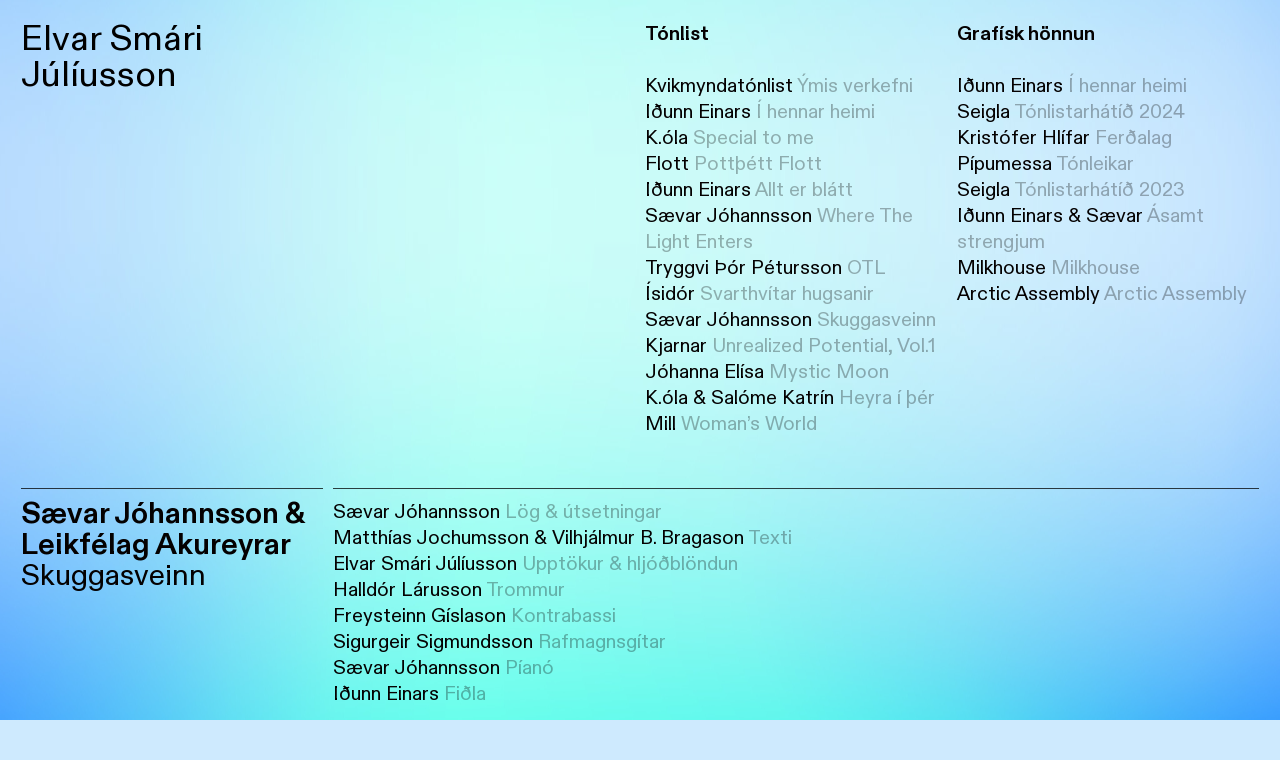

--- FILE ---
content_type: text/html; charset=utf-8
request_url: https://elvarsmari.is/s%C3%A6var-j%C3%B3hannsson-%E2%80%94-skuggasveinn
body_size: 112466
content:
<!DOCTYPE html>
<html class="wf-initial-load">
	<head>
		<meta charset="utf-8">
		<meta name="viewport" content="width=device-width, initial-scale=1, shrink-to-fit=no">

		
			<title>Sævar Jóhannsson — Skuggasveinn — Elvar Smári</title>
			<script>window.__PRELOADED_STATE__={"structure":{"byParent":{"root":["U2511343926","H0633832344"],"U2511343926":["W0480660731","W3159922101"],"W0480660731":["F1651978502","G1353095861","B0339961420","L3414584425","G2958909186","A4203793392"],"G2958909186":["W0764266490"],"A4203793392":[],"W3159922101":["J1507792478","K0803135282","X1769733393","M3954038768"],"M3954038768":[],"H0633832344":["O0736293000","L3834563225"],"O0736293000":["D3694125860","J3217863848","K1355526348","T0563853848","J4193110128"],"T0563853848":[],"J4193110128":[],"L3834563225":["J3508348680","K3570606495","D3169252567"],"D3169252567":[]},"bySort":{"U2511343926":0,"W0480660731":1,"F1651978502":2,"G1353095861":3,"B0339961420":4,"L3414584425":5,"G2958909186":7,"A4203793392":21,"W3159922101":30,"J1507792478":31,"K0803135282":32,"X1769733393":33,"M3954038768":34,"H0633832344":44,"O0736293000":45,"D3694125860":47,"J3217863848":48,"K1355526348":49,"T0563853848":51,"J4193110128":65,"L3834563225":75,"J3508348680":77,"K3570606495":78,"D3169252567":79,"W0764266490":15},"indexById":{"U2511343926":0,"W0480660731":0,"F1651978502":0,"G1353095861":null,"B0339961420":null,"L3414584425":null,"G2958909186":2,"A4203793392":3,"W3159922101":1,"J1507792478":0,"K0803135282":null,"X1769733393":null,"M3954038768":1,"H0633832344":1,"O0736293000":0,"D3694125860":null,"J3217863848":null,"K1355526348":null,"T0563853848":2,"J4193110128":3,"L3834563225":1,"J3508348680":null,"K3570606495":null,"D3169252567":1,"W0764266490":7},"liveIndexes":{}},"site":{"id":2118274,"direct_link":"https://elvarsmari.is","display_url":"elvarsmari.is","site_url":"220086","domain":"elvarsmari.is","domain_active":true,"domain_purchased":false,"domain_pending":false,"css_url":"https://elvarsmari.is/stylesheet","rss_url":"https://elvarsmari.is/rss","favicon_url":"https://freight.cargo.site/t/original/i/E1636846503167966010037057228564/fav2.ico","website_title":"Elvar Smári","access_level":"public","is_private":false,"is_deleted":false,"is_upgraded":false,"is_template":false,"show_cargo_logo":false,"has_annex_upgrade":true,"has_domain_addon":true,"has_commerce_addon":false,"has_storage_addon":false,"can_duplicate":false,"can_copy":false,"site_password_enabled":false,"recent_date":"2023-12-06 20:59:26","upgrade_expire_date":"","version":"Cargo3","total_file_size":591380197,"promocode_type":null,"meta_tags":"","homepage_id":"F1651978502","homepage_purl":"forsíða","mobile_homepage_id":"J1507792478","mobile_homepage_purl":"main-page-—-mobile","screenshot":{"id":69168686,"name":"screenshot-0207250902.jpg","hash":"M2668981853491626596581267869460","width":1792,"height":1120,"file_size":null,"file_type":"jpg","mime_type":"image/jpeg","is_image":true,"is_video":false},"site_preview_type":"screenshot","site_preview_image":[],"site_preview_url":"https://freight.cargo.site/w/1000/i/M2668981853491626596581267869460/screenshot-0207250902.jpg","has_site_description":true,"site_description":"cargo.site","custom_html":"","shop_id":35329,"fonts":[{"family":"Diatype Mono Variable","provider":"cargo"},{"family":"Diatype Variable","provider":"cargo"}],"tags":[]},"pages":{"byId":{"F1651978502":{"id":"F1651978502","title":"Forsíða","purl":"forsíða","page_type":"page","content":"\u003c!--  Google tag (gtag.js)  -->\n\u003cscript async=\"\" src=\"https://www.googletagmanager.com/gtag/js?id=G-C7RR217VMX\">\u003c/script>\n\u003cscript>\n  window.dataLayer = window.dataLayer || [];\n  function gtag(){dataLayer.push(arguments);}\n  gtag('js', new Date());\n\n  gtag('config', 'G-C7RR217VMX');\n\u003c/script>","local_css":"[id=\"F1651978502\"].page {\n\tmin-height: var(--viewport-height);\n}\n\n[id=\"F1651978502\"] .backdrop {\n}\n\n.mobile [id=\"F1651978502\"] .backdrop {\n}\n\n.mobile [id=\"F1651978502\"] .page-layout {\n}\n\n[id=\"F1651978502\"] .page-content {\n\talign-items: flex-start;\n\twidth: 100%;\n}","display":true,"stack":false,"pin":false,"overlay":false,"password_enabled":false,"page_count":null,"page_design_options":null,"backdrops":{"activeBackdrop":"legacy/slitscan","backdropSettings":{"wallpaper":{"activeImage":"E862168912332174130133117774428","alignments":[]},"gradient":{"gradient-type":"radial","repeat":true,"animation-speed":-85,"scale":100,"smoothness":100,"color-one-active":true,"color-two-active":true,"color-two":"#a5aea7","color-one":"#ff5a8a"},"legacy/parallax":{"image":"C1519943563737917437363466669844","movement_direction":"z","z_direction":"outwards","z_layers":4,"speed":41,"depth":100,"scroll_interaction":true,"mouse_speed":100,"background_color":"#10130f","color_r":16,"color_g":19,"color_b":15,"alpha":1,"hex_color":"#10130f","color":"rgba(0,0,0,0)","overlay_hex":"#000000","overlay_alpha":0,"see_through":true,"knockout_shape":"circle","knockout_blur":100,"knockout":0,"knockout_rotation":26,"layers":15,"skew":-274,"base_rotation":249},"legacy/slitscan":{"orientation":"vertical","scan_size":100,"scan_cycles":1,"wiggle":0,"target_speed":8,"scroll_interaction":false,"clipScroll":true,"image":"N1519970199452854068427783802644","mouse_interaction":true,"color":"transparent","alpha":0,"hex":"#000000"},"legacy/morphovision":{"image":"C1519943563737917437363466669844","zoom":100,"transition_alpha":100,"transition_time":0.5},"legacy/polygon_engine":{"image":"C1519943563737917437363466669844"},"legacy/video":{"image":"E862168912332174130133117774428"},"legacy/ripple":{"image":"C1519943563737917437363466669844","scaleX":100,"scaleY":0,"scale":3.45,"target_speed":37.5,"direction":305},"legacy/pixelation":{"image":"C1519943563737917437363466669844","grid_size":9,"zoom":100,"flip_it":false,"stir_grid":true,"stir_freq":100,"stir_strength":100,"stir_disorder":100,"elasticity":100,"layout_mode":"column_mode","columns":21,"mouse_sensitivity":100,"tolerance":100,"mouse_zoom":100},"legacy/kaleidoscope":{"image":"C1519943563737917437363466669844"},"legacy/refraction":{"image":"C1519943563737917437363466669844"},"legacy/halftone":{"image":"C1519943563737917437363466669844"}}},"pin_options":{},"overlay_options":{},"thumb_media_id":27393186,"thumbnail":{"id":27393186,"name":"Elvar-Smari--Vefsia--Gradient-4.jpg","hash":"N1519970199452854068427783802644","width":2880,"height":1800,"file_size":413922,"file_type":"jpg","mime_type":"image/jpeg","is_image":true,"is_video":false,"is_url":false,"is_placeholder":false,"has_audio_track":null,"duration":null,"url":null,"url_id":null,"url_thumb":null,"url_type":null,"created_at":"2023-12-07 16:15:49.836187","updated_at":"2023-12-07 16:15:49.836187"},"thumb_meta":[],"media":[{"id":27393186,"name":"Elvar-Smari--Vefsia--Gradient-4.jpg","hash":"N1519970199452854068427783802644","width":2880,"height":1800,"file_size":413922,"file_type":"jpg","mime_type":"image/jpeg","is_image":true,"is_video":false,"is_url":false,"in_use":false,"created_at":"2023-12-07T16:15:49.836187Z","updated_at":"2023-12-07T16:15:49.836187Z"},{"id":27397924,"name":"8.jpg","hash":"X1520072480413743290977666076436","width":1920,"height":1920,"file_size":857922,"file_type":"jpg","mime_type":"image/jpeg","is_image":true,"is_video":false,"is_url":false,"in_use":false,"created_at":"2023-12-07T17:48:15.029283Z","updated_at":"2023-12-07T17:48:15.029283Z"}],"tags":[],"access_level":"public"},"G1353095861":{"id":"G1353095861","title":"Header — Desktop","purl":"header-—-desktop","page_type":"page","content":"\u003ccolumn-set gutter=\"1rem\">\u003ccolumn-unit slot=\"0\" span=\"6\">\u003ch2>\u003ca href=\"forsíða\" rel=\"history\">Elvar Smári \u003cbr />\nJúlíusson\u003c/a>\u003c/h2>\n\n\u003c/column-unit>\u003ccolumn-unit slot=\"1\" span=\"3\">\u003cb>Tónlist\u003cbr />\n\u003cbr />\n\u003c/b>\u003ca href=\"kvikmyndatónlist\" rel=\"history\">Kvikmyndatónlist \u003cspan style=\"color: rgba(0, 0, 0, 0.3);\">Ýmis verkefni\u003c/span>\u003cbr />\n\u003c/a>\u003ca href=\"i-hennar-heimi\" rel=\"history\">Iðunn Einars \u003cspan style=\"color: rgba(0, 0, 0, 0.3);\">Í hennar heimi\u003cbr />\n\u003c/span>\u003c/a>\u003ca href=\"k-óla-—-special-to-me\" rel=\"history\">K.óla\u003cspan style=\"color: rgba(0, 0, 0, 0.3);\"> Special to me\u003c/span>\u003c/a>\u003cbr />\u003ca href=\"flott-—-pottþétt-flott\" rel=\"history\">Flott \u003cspan style=\"color: rgba(0, 0, 0, 0.3);\">Pottþétt Flott\u003c/span>\u003c/a>\n\u003cbr />\n\u003ca href=\"iðunn-einars-—-allt-er-blátt\" rel=\"history\">Iðunn Einars \u003cspan style=\"color: rgba(0, 0, 0, 0.3);\">Allt er blátt\u003c/span>\u003c/a>\u003cbr />\n\u003ca href=\"sævar-jóhannsson-—-where-the-light-enters\" rel=\"history\">Sævar Jóhannsson \u003cspan style=\"color: rgba(0, 0, 0, 0.3);\">Where The Light Enters\u003cbr />\n\u003c/span>\u003c/a> \u003ca href=\"tryggvi-þór-pétursson-—-otl\" rel=\"history\">Tryggvi Þór Pétursson \u003cspan style=\"color: rgba(0, 0, 0, 0.3);\">OTL\u003cbr />\n\u003c/span>\u003c/a>\u003ca href=\"ísidór-—-svarthvítar-hugsanir\" rel=\"history\">Ísidór \u003cspan style=\"color: rgba(0, 0, 0, 0.3);\">Svarthvítar hugsanir\u003c/span>\u003c/a>\u003cbr />\n\u003ca href=\"sævar-jóhannsson-—-skuggasveinn\" rel=\"history\">Sævar Jóhannsson \u003cspan style=\"color: rgba(0, 0, 0, 0.3);\">Skuggasveinn\u003c/span>\u003c/a>\u003cbr />\u003ca href=\"kjarnar-—-unrealised-potential,-vol-1\" rel=\"history\">Kjarnar \u003cspan style=\"color: rgba(0, 0, 0, 0.3);\">Unrealized Potential, Vol.1\u003c/span>\u003c/a>\n\u003cbr />\n\u003ca href=\"jóhanna-elísa-—-mystic-moon\" rel=\"history\">Jóhanna Elísa \u003cspan style=\"color: rgba(0, 0, 0, 0.3);\">Mystic Moon\u003c/span>\u003c/a>\u003cbr />\u003ca href=\"k-óla-salóme-katrín-—-heyra-í-þér\" rel=\"history\">K.óla &#x26; Salóme Katrín \u003cspan style=\"color: rgba(0, 0, 0, 0.3);\">Heyra í þér\u003c/span>\u003c/a>\n\u003cbr />\n\u003ca href=\"mill-—-woman's-world\" rel=\"history\">Mill \u003cspan style=\"color: rgba(0, 0, 0, 0.3);\">Woman’s World\u003c/span>\u003c/a>\u003ca href=\"kjarnar-—-unrealised-potential,-vol-1\" rel=\"history\">\u003c/a>\u003cspan class=\"body-sub\">\u003cbr />\u003c/span>\u003cb>\u003c/b>\u003c/column-unit>\u003ccolumn-unit slot=\"2\" span=\"3\">\u003cb>Grafísk hönnun\u003c/b>\u003cbr />\u003cbr />\u003ca href=\"í-hennar-heimi-umslag\" rel=\"history\">Iðunn Einars \u003cspan style=\"color: rgba(0, 0, 0, 0.3);\">Í hennar heimi\u003c/span>\u003c/a>\u003cbr />\u003ca href=\"seigla-2024\" rel=\"history\">Seigla \u003cspan style=\"color: rgba(0, 0, 0, 0.3);\">Tónlistarhátíð 2024\u003c/span>\u003c/a>\n\u003cbr />\u003ca href=\"kristófer-hlífar\" rel=\"history\">Kristófer Hlífar \u003cspan style=\"color: rgba(4, 1, 1, 0.3);\">Ferðalag\u003c/span>\u003c/a>\u003cbr />\n\u003ca href=\"lyfja-—-fyrsti-dagur-framtíðarinnar\" rel=\"history\">\u003c/a>\n\u003ca href=\"sævar-jóhannsson-—-pianoworks\" rel=\"history\">\u003c/a>\n\u003ca href=\"pípumessa\" rel=\"history\">Pípumessa \u003cspan style=\"color: rgba(0, 0, 0, 0.3);\">Tónleikar\u003c/span>\u003c/a> \u003cbr />\n\u003ca href=\"seigla-2023\" rel=\"history\">Seigla \u003cspan style=\"color: rgba(0, 0, 0, 0.3);\">Tónlistarhátíð 2023\u003c/span>\u003c/a>\u003cbr />\n\n\u003ca href=\"iðunn-sævar-ásamt-strengjum\" rel=\"history\">Iðunn Einars &#x26; Sævar \u003cspan style=\"color: rgba(0, 0, 0, 0.3);\">Ásamt strengjum\u003c/span>\u003c/a>\u003cbr />\n\u003ca href=\"milkhouse-—-milkhouse\" rel=\"history\">Milkhouse\u003cspan style=\"color: rgba(0, 0, 0, 0.3);\"> Milkhouse\u003c/span>\u003c/a>\u003cbr />\n\u003ca href=\"arctic-assembly-—-arctic-assembly\" rel=\"history\">Arctic Assembly\u003cspan style=\"color: rgba(0, 0, 0, 0.3);\"> Arctic Assembly\u003c/span>\u003c/a>\u003ca href=\"kjarnar-—-unrealised-potential,-vol-1\" rel=\"history\">\u003c/a>\u003cspan class=\"body-sub\">\u003cbr />\u003c/span>\u003cb>\u003c/b>\u003c/column-unit>\u003c/column-set>","local_css":null,"display":true,"stack":false,"pin":true,"overlay":false,"password_enabled":false,"page_count":null,"page_design_options":null,"backdrops":{"activeBackdrop":"none"},"pin_options":{"screen_visibility":"desktop","position":"top","overlay":true,"fixed":false,"adjust":true},"overlay_options":{},"thumb_media_id":null,"thumbnail":null,"thumb_meta":[],"media":[],"tags":[],"access_level":"public"},"B0339961420":{"id":"B0339961420","title":"Header — Mobile","purl":"header-—-mobile-1","page_type":"page","content":"\u003ch2>\u003ca href=\"main-page-—-mobile\" rel=\"history\" style=\"line-height: 1;\">Elvar Smári\u003cbr />\nJúlíusson\u003c/a>\u003c/h2>\u003cbr />\n\u003cspan style=\"line-height: 1;\">\u003ch2>\u003c/h2>\n\n\u003c/span>","local_css":"[id=\"B0339961420\"].page {\n}\n\n[id=\"B0339961420\"] .page-content {\n}","display":true,"stack":false,"pin":true,"overlay":false,"password_enabled":false,"page_count":0,"page_design_options":null,"backdrops":{"activeBackdrop":"none","backdropSettings":{"legacy/slitscan":{"image":"N1519970199452854068427783802644","orientation":"horizontal","scan_size":100,"wiggle":0,"target_speed":30,"scan_cycles":2}}},"pin_options":{"screen_visibility":"mobile","position":"top","overlay":true,"fixed":false,"adjust":true},"overlay_options":{},"thumb_media_id":27393186,"thumbnail":{"id":27393186,"name":"Elvar-Smari--Vefsia--Gradient-4.jpg","hash":"N1519970199452854068427783802644","width":2880,"height":1800,"file_size":413922,"file_type":"jpg","mime_type":"image/jpeg","is_image":true,"is_video":false,"is_url":false,"is_placeholder":false,"has_audio_track":null,"duration":null,"url":null,"url_id":null,"url_thumb":null,"url_type":null,"created_at":"2023-12-07 16:15:49.836187","updated_at":"2023-12-07 16:15:49.836187"},"thumb_meta":[],"media":[{"id":27393186,"name":"Elvar-Smari--Vefsia--Gradient-4.jpg","hash":"N1519970199452854068427783802644","width":2880,"height":1800,"file_size":413922,"file_type":"jpg","mime_type":"image/jpeg","is_image":true,"is_video":false,"is_url":false,"in_use":true,"created_at":"2023-12-07T16:15:49.836187Z","updated_at":"2023-12-07T16:15:49.836187Z"}],"tags":[],"access_level":"public"},"L3414584425":{"id":"L3414584425","title":"Footer","purl":"footer","page_type":"page","content":"\u003ccolumn-set gutter=\"1rem\">\u003ccolumn-unit slot=\"0\">\u003cspan style=\"color: rgb(0, 0, 0);\">\u003ca href=\"um-mig\" rel=\"history\">Um mig\u003c/a> \u003c/span>\u003c/column-unit>\u003ccolumn-unit slot=\"1\">\u003ca href=\"https://www.instagram.com/elvar.sj/\" target=\"_blank\">Instagram\u003c/a>\u003c/column-unit>\u003ccolumn-unit slot=\"2\">\u003ca href=\"mailto:elvar@elvarsmari.is\" rel=\"mailto\">Skilaboð\u003c/a>\u003c/column-unit>\u003ccolumn-unit slot=\"3\">\u003ca href=\"en-1\" rel=\"history\">English\u003c/a>\u003c/column-unit>\u003c/column-set>","local_css":null,"display":true,"stack":false,"pin":true,"overlay":false,"password_enabled":false,"page_count":null,"page_design_options":null,"backdrops":{"activeBackdrop":"none"},"pin_options":{"screen_visibility":"all","position":"bottom","overlay":true,"fixed":false,"adjust":true},"overlay_options":{},"thumb_media_id":null,"thumbnail":null,"thumb_meta":[],"media":[],"tags":[],"access_level":"public"},"J1507792478":{"id":"J1507792478","title":"Main Page — Mobile","purl":"main-page-—-mobile","page_type":"page","content":"\u003ccolumn-set gutter=\"2\" mobile-stack=\"false\">\u003ccolumn-unit slot=\"0\">\u003cb>Tónlist\u003cbr />\n\u003c/b>\u003ca href=\"kvikmyndatónlist\" rel=\"history\">\u003cb>\u003cbr />\n\u003c/b>Kvikmyndatónlist \u003cspan style=\"color: rgba(0, 0, 0, 0.3);\">Ýmis verkefni\u003c/span>\u003cbr />\n\u003c/a>\u003ca href=\"i-hennar-heimi\" rel=\"history\">Iðunn Einars \u003cspan style=\"color: rgba(0, 0, 0, 0.3);\">Í hennar heimi\u003cbr />\n\u003c/span>\u003c/a>\u003ca href=\"k-óla-—-special-to-me\" rel=\"history\">K.óla\u003cspan style=\"color: rgba(0, 0, 0, 0.3);\"> Special to me\u003c/span>\u003c/a>\u003cbr />\u003ca href=\"flott-—-pottþétt-flott\" rel=\"history\">Flott \u003cspan style=\"color: rgba(0, 0, 0, 0.3);\">Pottþétt Flott\u003c/span>\u003c/a>\n\u003cbr />\n\u003ca href=\"iðunn-einars-—-allt-er-blátt\" rel=\"history\">Iðunn Einars \u003cspan style=\"color: rgba(0, 0, 0, 0.3);\">Allt er blátt\u003c/span>\u003c/a>\u003cbr />\n\u003ca href=\"sævar-jóhannsson-—-where-the-light-enters\" rel=\"history\">Sævar Jóhannsson \u003cspan style=\"color: rgba(0, 0, 0, 0.3);\">Where The Light Enters\u003cbr />\n\u003c/span>\u003c/a> \u003ca href=\"tryggvi-þór-pétursson-—-otl\" rel=\"history\">Tryggvi Þór Pétursson \u003cspan style=\"color: rgba(0, 0, 0, 0.3);\">OTL\u003cbr />\n\u003c/span>\u003c/a>\u003ca href=\"ísidór-—-svarthvítar-hugsanir\" rel=\"history\">Ísidór \u003cspan style=\"color: rgba(0, 0, 0, 0.3);\">Svarthvítar hugsanir\u003c/span>\u003c/a>\u003cbr />\n\u003ca href=\"sævar-jóhannsson-—-skuggasveinn\" rel=\"history\">Sævar Jóhannsson \u003cspan style=\"color: rgba(0, 0, 0, 0.3);\">Skuggasveinn\u003c/span>\u003c/a>\u003cbr />\u003ca href=\"kjarnar-—-unrealised-potential,-vol-1\" rel=\"history\">Kjarnar \u003cspan style=\"color: rgba(0, 0, 0, 0.3);\">Unrealized Potential, Vol.1\u003c/span>\u003c/a>\n\u003cbr />\n\u003ca href=\"jóhanna-elísa-—-mystic-moon\" rel=\"history\">Jóhanna Elísa \u003cspan style=\"color: rgba(0, 0, 0, 0.3);\">Mystic Moon\u003c/span>\u003c/a>\u003cbr />\u003ca href=\"k-óla-salóme-katrín-—-heyra-í-þér\" rel=\"history\">K.óla &#x26; Salóme Katrín \u003cspan style=\"color: rgba(0, 0, 0, 0.3);\">Heyra í þér\u003c/span>\u003c/a>\n\u003cbr />\n\u003ca href=\"mill-—-woman's-world\" rel=\"history\">Mill \u003cspan style=\"color: rgba(0, 0, 0, 0.3);\">Woman’s World\u003c/span>\u003c/a>\u003ca href=\"mill-—-woman's-world\" rel=\"history\">\u003cbr />\n\u003c/a>\u003cbr />\n\u003cbr />\n\u003cbr />\n\u003cb>\u003c/b>\u003cb>Grafísk hönnun\u003cbr />\n\u003c/b>\u003cbr />\u003ca href=\"í-hennar-heimi-umslag-mobile\" rel=\"history\">Iðunn Einars \u003cspan style=\"color: rgba(0, 0, 0, 0.3);\">Í hennar heimi\u003c/span>\u003c/a>\u003cbr />\u003ca href=\"seigla-2024-mobile\" rel=\"history\">Seigla \u003cspan style=\"color: rgba(0, 0, 0, 0.3);\">Tónlistarhátíð 2024\u003c/span>\u003c/a>\n\u003cbr />\u003ca href=\"kristófer-hlífar-mobile\" rel=\"history\">Kristófer Hlífar \u003cspan style=\"color: rgba(4, 1, 1, 0.3);\">Ferðalag\u003c/span>\u003c/a>\u003cbr />\n\u003ca href=\"lyfja-—-fyrsti-dagur-framtíðarinnar\" rel=\"history\">\u003c/a>\n\u003ca href=\"sævar-jóhannsson-—-pianoworks\" rel=\"history\">\u003c/a>\n\u003ca href=\"pípumessa-mobile\" rel=\"history\">Pípumessa \u003cspan style=\"color: rgba(0, 0, 0, 0.3);\">Tónleikar\u003c/span>\u003c/a> \u003cbr />\n\u003ca href=\"seigla-söng-kammerhátíð-mobile-1\" rel=\"history\">Seigla \u003cspan style=\"color: rgba(0, 0, 0, 0.3);\">Tónlistarhátíð 2023\u003c/span>\u003c/a>\u003cbr />\n\n\u003ca href=\"iðunn-sævar-ásamt-strengjum-mobile\" rel=\"history\">Iðunn Einars &#x26; Sævar \u003cspan style=\"color: rgba(0, 0, 0, 0.3);\">Ásamt strengjum\u003c/span>\u003c/a>\u003cbr />\n\u003ca href=\"milkhouse-—-milkhouse-mobile\" rel=\"history\">Milkhouse\u003cspan style=\"color: rgba(0, 0, 0, 0.3);\"> Milkhouse\u003c/span>\u003c/a>\u003cbr />\n\u003ca href=\"arctic-assembly-—-arctic-assembly-mobile\" rel=\"history\">Arctic Assembly\u003cspan style=\"color: rgba(0, 0, 0, 0.3);\"> Arctic Assembly\u003c/span>\u003c/a>\u003cbr />\n\u003cbr />\n\u003cbr />\n\u003cbr />\n\u003c/column-unit>\u003c/column-set>\u003cbr />","local_css":"[id=\"J1507792478\"].page {\n\tmin-height: var(--viewport-height);\n}\n\n[id=\"J1507792478\"] .backdrop {\n}\n\n.mobile [id=\"J1507792478\"] .backdrop {\n}\n\n.mobile [id=\"J1507792478\"] .page-layout {\n}\n\n[id=\"J1507792478\"] .page-content {\n\twidth: 100%;\n\talign-items: flex-start;\n}","display":true,"stack":false,"pin":false,"overlay":false,"password_enabled":false,"page_count":null,"page_design_options":null,"backdrops":{"activeBackdrop":"legacy/slitscan","backdropSettings":{"wallpaper":{"activeImage":"E862168912332174130133117774428","alignments":[]},"gradient":{"gradient-type":"radial","repeat":true,"animation-speed":-85,"scale":100,"smoothness":100,"color-one-active":true,"color-two-active":true,"color-two":"#a5aea7","color-one":"#ff5a8a"},"legacy/parallax":{"image":"C1519943563737917437363466669844","movement_direction":"z","z_direction":"outwards","z_layers":4,"speed":41,"depth":100,"scroll_interaction":true,"mouse_speed":100,"background_color":"#10130f","color_r":16,"color_g":19,"color_b":15,"alpha":1,"hex_color":"#10130f","color":"rgba(0,0,0,0)","overlay_hex":"#000000","overlay_alpha":0,"see_through":true,"knockout_shape":"circle","knockout_blur":100,"knockout":0,"knockout_rotation":26,"layers":15,"skew":-274,"base_rotation":249},"legacy/slitscan":{"orientation":"horizontal","scan_size":100,"scan_cycles":1,"wiggle":0,"target_speed":35,"scroll_interaction":true,"clipScroll":false,"image":"N1519970199452854068427783802644","mouse_interaction":true,"color":"transparent","alpha":0,"hex":"#000000"},"legacy/morphovision":{"image":"C1519943563737917437363466669844","zoom":100,"transition_alpha":100,"transition_time":0.5},"legacy/polygon_engine":{"image":"C1519943563737917437363466669844"},"legacy/video":{"image":"E862168912332174130133117774428"},"legacy/ripple":{"image":"C1519943563737917437363466669844","scaleX":100,"scaleY":0,"scale":3.45,"target_speed":37.5,"direction":305},"legacy/pixelation":{"image":"C1519943563737917437363466669844","grid_size":9,"zoom":100,"flip_it":false,"stir_grid":true,"stir_freq":100,"stir_strength":100,"stir_disorder":100,"elasticity":100,"layout_mode":"column_mode","columns":21,"mouse_sensitivity":100,"tolerance":100,"mouse_zoom":100},"legacy/kaleidoscope":{"image":"C1519943563737917437363466669844"},"legacy/refraction":{"image":"C1519943563737917437363466669844"},"legacy/halftone":{"image":"C1519943563737917437363466669844"}}},"pin_options":{},"overlay_options":{},"thumb_media_id":27393186,"thumbnail":{"id":27393186,"name":"Elvar-Smari--Vefsia--Gradient-4.jpg","hash":"N1519970199452854068427783802644","width":2880,"height":1800,"file_size":413922,"file_type":"jpg","mime_type":"image/jpeg","is_image":true,"is_video":false,"is_url":false,"is_placeholder":false,"has_audio_track":null,"duration":null,"url":null,"url_id":null,"url_thumb":null,"url_type":null,"created_at":"2023-12-07 16:15:49.836187","updated_at":"2023-12-07 16:15:49.836187"},"thumb_meta":[],"media":[{"id":27393186,"name":"Elvar-Smari--Vefsia--Gradient-4.jpg","hash":"N1519970199452854068427783802644","width":2880,"height":1800,"file_size":413922,"file_type":"jpg","mime_type":"image/jpeg","is_image":true,"is_video":false,"is_url":false,"in_use":false,"created_at":"2023-12-07T16:15:49.836187Z","updated_at":"2023-12-07T16:15:49.836187Z"}],"tags":[],"access_level":"public"},"K0803135282":{"id":"K0803135282","title":"Header — Mobile","purl":"header-—-mobile","page_type":"page","content":"\u003ch2>\u003ca href=\"main-page-—-mobile\" rel=\"history\" style=\"line-height: 1;\">Elvar Smári\u003cbr />\nJúlíusson\u003c/a>\u003c/h2>\u003cbr />\n\u003cspan style=\"line-height: 1;\">\u003ch2>\u003c/h2>\n\n\u003c/span>","local_css":"[id=\"K0803135282\"].page {\n}\n\n[id=\"K0803135282\"] .page-content {\n}","display":true,"stack":false,"pin":true,"overlay":false,"password_enabled":false,"page_count":null,"page_design_options":null,"backdrops":{"activeBackdrop":"none","backdropSettings":{"legacy/slitscan":{"image":"N1519970199452854068427783802644","orientation":"horizontal","scan_size":100,"wiggle":0,"target_speed":30,"scan_cycles":2}}},"pin_options":{"screen_visibility":"mobile","position":"top","overlay":true,"fixed":false,"adjust":true},"overlay_options":{},"thumb_media_id":27393186,"thumbnail":{"id":27393186,"name":"Elvar-Smari--Vefsia--Gradient-4.jpg","hash":"N1519970199452854068427783802644","width":2880,"height":1800,"file_size":413922,"file_type":"jpg","mime_type":"image/jpeg","is_image":true,"is_video":false,"is_url":false,"is_placeholder":false,"has_audio_track":null,"duration":null,"url":null,"url_id":null,"url_thumb":null,"url_type":null,"created_at":"2023-12-07 16:15:49.836187","updated_at":"2023-12-07 16:15:49.836187"},"thumb_meta":[],"media":[{"id":27393186,"name":"Elvar-Smari--Vefsia--Gradient-4.jpg","hash":"N1519970199452854068427783802644","width":2880,"height":1800,"file_size":413922,"file_type":"jpg","mime_type":"image/jpeg","is_image":true,"is_video":false,"is_url":false,"in_use":false,"created_at":"2023-12-07T16:15:49.836187Z","updated_at":"2023-12-07T16:15:49.836187Z"}],"tags":[],"access_level":"public"},"X1769733393":{"id":"X1769733393","title":"Footer — Mobile","purl":"footer-—-mobile","page_type":"page","content":"\u003ccolumn-set gutter=\"1rem\">\u003ccolumn-unit slot=\"0\">\u003cspan style=\"color: rgb(0, 0, 0);\">\u003ca href=\"um-mig\" rel=\"history\">Um mig\u003c/a> \u003c/span>\u003c/column-unit>\u003ccolumn-unit slot=\"1\">\u003ca href=\"https://www.instagram.com/elvar.sj/\" target=\"_blank\">Instagram\u003c/a>\u003c/column-unit>\u003ccolumn-unit slot=\"2\">\u003ca href=\"mailto:elvar@elvarsmari.is\" rel=\"mailto\">Skilaboð\u003c/a>\u003c/column-unit>\u003ccolumn-unit slot=\"3\">\u003ca href=\"main-page-—-mobile-enska\" rel=\"history\">English\u003c/a>\u003c/column-unit>\u003c/column-set>","local_css":null,"display":true,"stack":false,"pin":true,"overlay":false,"password_enabled":false,"page_count":null,"page_design_options":null,"backdrops":{"activeBackdrop":"none"},"pin_options":{"screen_visibility":"mobile","position":"bottom","overlay":true,"fixed":false,"adjust":true},"overlay_options":{},"thumb_media_id":null,"thumbnail":null,"thumb_meta":[],"media":[],"tags":[],"access_level":"public"},"D3694125860":{"id":"D3694125860","title":"Header — Desktop (Enska)","purl":"header-—-desktop-(enska)","page_type":"page","content":"\u003ccolumn-set gutter=\"1rem\">\u003ccolumn-unit slot=\"0\" span=\"6\">\u003ch2>\u003ca href=\"en-1\" rel=\"history\">Elvar Smári \u003cbr />\nJúlíusson\u003c/a>\u003c/h2>\n\n\u003c/column-unit>\u003ccolumn-unit slot=\"1\" span=\"3\">\u003cb>Music\u003cbr />\n\u003c/b>\u003cbr />\n\u003ca href=\"film-music\" rel=\"history\">Film Music \u003cspan style=\"color: rgba(0, 0, 0, 0.3);\">Various\u003c/span>\u003c/a>\u003ca href=\"iðunn-einars-—-í-hennar-heimi-enska\" rel=\"history\">\u003cbr />\nIðunn Einars \u003cspan style=\"color: rgba(0, 0, 0, 0.3);\">Í hennar heimi\u003cbr />\n\u003c/span>\u003c/a>\u003ca href=\"k-óla-—-special-to-me-enska\" rel=\"history\">K.óla\u003cspan style=\"color: rgba(0, 0, 0, 0.3);\"> Special to me\u003c/span>\u003c/a>\u003cbr />\u003ca href=\"flott-—-pottþétt-flott-(enska)\" rel=\"history\">Flott \u003cspan style=\"color: rgba(0, 0, 0, 0.3);\">Pottþétt Flott\u003c/span>\u003c/a>\n\u003cbr />\n\u003ca href=\"iðunn-einars-—-allt-er-blátt-(enska)\" rel=\"history\">Iðunn Einars \u003cspan style=\"color: rgba(0, 0, 0, 0.3);\">Allt er blátt\u003c/span>\u003c/a>\u003cbr />\n\u003ca href=\"sævar-jóhannsson-—-where-the-light-enters-(enska)\" rel=\"history\">Sævar Jóhannsson \u003cspan style=\"color: rgba(0, 0, 0, 0.3);\">Where The Light Enters\u003cbr />\n\u003c/span>\u003c/a> \u003ca href=\"tryggvi-þór-pétursson-—-otl-(enska)\" rel=\"history\">Tryggvi Þór Pétursson \u003cspan style=\"color: rgba(0, 0, 0, 0.3);\">OTL\u003cbr />\n\u003c/span>\u003c/a>\u003ca href=\"ísidór-—-svarthvítar-hugsanir-(enska)\" rel=\"history\">Ísidór \u003cspan style=\"color: rgba(0, 0, 0, 0.3);\">Svarthvítar hugsanir\u003c/span>\u003c/a>\u003cbr />\n\u003ca href=\"sævar-jóhannsson-—-skuggasveinn-(enska)\" rel=\"history\">Sævar Jóhannsson \u003cspan style=\"color: rgba(0, 0, 0, 0.3);\">Skuggasveinn\u003c/span>\u003c/a>\u003cbr />\u003ca href=\"kjarnar-—-unrealised-potential,-vol-1-(enska)\" rel=\"history\">Kjarnar \u003cspan style=\"color: rgba(0, 0, 0, 0.3);\">Unrealized Potential, Vol.1\u003c/span>\u003c/a>\n\u003cbr />\n\u003ca href=\"jóhanna-elísa-—-mystic-moon-(enska)\" rel=\"history\">Jóhanna Elísa \u003cspan style=\"color: rgba(0, 0, 0, 0.3);\">Mystic Moon\u003c/span>\u003c/a>\u003cbr />\u003ca href=\"k-óla-salóme-katrín-—-heyra-í-þér-(enska)\" rel=\"history\">K.óla &#x26; Salóme Katrín \u003cspan style=\"color: rgba(0, 0, 0, 0.3);\">Heyra í þér\u003c/span>\u003c/a>\n\u003cbr />\n\u003ca href=\"mill-—-woman's-world-(enska)\" rel=\"history\">Mill \u003cspan style=\"color: rgba(0, 0, 0, 0.3);\">Woman’s World\u003c/span>\u003c/a>\u003cbr />\n\u003c/column-unit>\u003ccolumn-unit slot=\"2\" span=\"3\">\u003cb>Graphic Design\u003c/b>\u003cbr />\u003cbr />\u003ca href=\"í-hennar-heimi-umslag-enska\" rel=\"history\">Iðunn Einars \u003cspan style=\"color: rgba(0, 0, 0, 0.3);\">Í hennar heimi\u003c/span>\u003c/a>\u003cbr />\u003ca href=\"seigla-2024-enska\" rel=\"history\">Seigla \u003cspan style=\"color: rgba(0, 0, 0, 0.3);\">Music Festival 2024\u003c/span>\u003c/a>\n\u003cbr />\u003ca href=\"kristófer-hlífar-enska\" rel=\"history\">Kristófer Hlífar \u003cspan style=\"color: rgba(4, 1, 1, 0.3);\">Ferðalag\u003c/span>\u003c/a>\u003cbr />\n\u003ca href=\"lyfja-—-fyrsti-dagur-framtíðarinnar\" rel=\"history\">\u003c/a>\n\u003ca href=\"sævar-jóhannsson-—-pianoworks\" rel=\"history\">\u003c/a>\n\u003ca href=\"pípumessa-en\" rel=\"history\">Pípumessa \u003cspan style=\"color: rgba(0, 0, 0, 0.3);\">Concert\u003c/span>\u003c/a> \u003cbr />\n\u003ca href=\"seigla-chamber-music-festival\" rel=\"history\">Seigla \u003cspan style=\"color: rgba(0, 0, 0, 0.3);\">Music Festival 2023\u003c/span>\u003c/a>\u003cbr />\n\n\u003ca href=\"iðunn-sævar-ásamt-strengjum-en\" rel=\"history\">Iðunn Einars &#x26; Sævar \u003cspan style=\"color: rgba(0, 0, 0, 0.3);\">Ásamt strengjum\u003c/span>\u003c/a>\u003cbr />\n\u003ca href=\"milkhouse-—-milkhouse-en\" rel=\"history\">Milkhouse\u003cspan style=\"color: rgba(0, 0, 0, 0.3);\"> Milkhouse\u003c/span>\u003c/a>\u003cbr />\n\u003ca href=\"arctic-assembly-—-arctic-assembly-en\" rel=\"history\">Arctic Assembly\u003cspan style=\"color: rgba(0, 0, 0, 0.3);\"> Arctic Assembly\u003c/span>\u003c/a>\u003cbr />\u003c/column-unit>\u003c/column-set>","local_css":null,"display":true,"stack":false,"pin":true,"overlay":false,"password_enabled":false,"page_count":null,"page_design_options":null,"backdrops":{"activeBackdrop":"none"},"pin_options":{"screen_visibility":"desktop","position":"top","overlay":true,"fixed":false,"adjust":true},"overlay_options":{},"thumb_media_id":null,"thumbnail":null,"thumb_meta":[],"media":[],"tags":[],"access_level":"public"},"J3217863848":{"id":"J3217863848","title":"Header — Mobile (Enska)","purl":"header-—-mobile-(enska)","page_type":"page","content":"\u003ch2>\u003ca href=\"main-page-—-mobile-enska\" rel=\"history\" style=\"line-height: 1;\">Elvar Smári\u003cbr />\nJúlíusson\u003c/a>\u003c/h2>\u003cbr />\n\u003cspan style=\"line-height: 1;\">\u003ch2>\u003c/h2>\n\n\u003c/span>","local_css":"[id=\"J3217863848\"].page {\n}\n\n[id=\"J3217863848\"] .page-content {\n}","display":true,"stack":false,"pin":true,"overlay":false,"password_enabled":false,"page_count":null,"page_design_options":null,"backdrops":{"activeBackdrop":"none","backdropSettings":{"legacy/slitscan":{"image":"N1519970199452854068427783802644","orientation":"horizontal","scan_size":100,"wiggle":0,"target_speed":30,"scan_cycles":2}}},"pin_options":{"screen_visibility":"mobile","position":"top","overlay":true,"fixed":false,"adjust":true},"overlay_options":{},"thumb_media_id":27393186,"thumbnail":{"id":27393186,"name":"Elvar-Smari--Vefsia--Gradient-4.jpg","hash":"N1519970199452854068427783802644","width":2880,"height":1800,"file_size":413922,"file_type":"jpg","mime_type":"image/jpeg","is_image":true,"is_video":false,"is_url":false,"is_placeholder":false,"has_audio_track":null,"duration":null,"url":null,"url_id":null,"url_thumb":null,"url_type":null,"created_at":"2023-12-07 16:15:49.836187","updated_at":"2023-12-07 16:15:49.836187"},"thumb_meta":[],"media":[{"id":27393186,"name":"Elvar-Smari--Vefsia--Gradient-4.jpg","hash":"N1519970199452854068427783802644","width":2880,"height":1800,"file_size":413922,"file_type":"jpg","mime_type":"image/jpeg","is_image":true,"is_video":false,"is_url":false,"in_use":true,"created_at":"2023-12-07T16:15:49.836187Z","updated_at":"2023-12-07T16:15:49.836187Z"}],"tags":[],"access_level":"public"},"K1355526348":{"id":"K1355526348","title":"Footer (Enska)","purl":"footer-(enska)","page_type":"page","content":"\u003ccolumn-set gutter=\"1rem\">\u003ccolumn-unit slot=\"0\">\u003cspan style=\"color: rgb(0, 0, 0);\">\u003ca href=\"about\" rel=\"history\">About\u003c/a> \u003c/span>\u003c/column-unit>\u003ccolumn-unit slot=\"1\">\u003ca href=\"https://www.instagram.com/elvar.sj/\" target=\"_blank\">Instagram\u003c/a>\u003c/column-unit>\u003ccolumn-unit slot=\"2\">\u003ca href=\"mailto:elvar@elvarsmari.is\" rel=\"mailto\">Message\u003c/a>\u003c/column-unit>\u003ccolumn-unit slot=\"3\">\u003ca href=\"forsíða\" rel=\"history\">Íslenska\u003c/a>\u003c/column-unit>\u003c/column-set>","local_css":null,"display":true,"stack":false,"pin":true,"overlay":false,"password_enabled":false,"page_count":null,"page_design_options":null,"backdrops":{"activeBackdrop":"none"},"pin_options":{"screen_visibility":"all","position":"bottom","overlay":true,"fixed":false,"adjust":true},"overlay_options":{},"thumb_media_id":null,"thumbnail":null,"thumb_meta":[],"media":[],"tags":[],"access_level":"public"},"J3508348680":{"id":"J3508348680","title":"Header — Mobile enska","purl":"header-—-mobile-enska","page_type":"page","content":"\u003ch2>\u003ca href=\"main-page-—-mobile\" rel=\"history\" style=\"line-height: 1;\">Elvar Smári\u003cbr />\nJúlíusson\u003c/a>\u003c/h2>\u003cbr />\n\u003cspan style=\"line-height: 1;\">\u003ch2>\u003c/h2>\n\n\u003c/span>","local_css":"[id=\"J3508348680\"].page {\n}\n\n[id=\"J3508348680\"] .page-content {\n}","display":true,"stack":false,"pin":true,"overlay":false,"password_enabled":false,"page_count":null,"page_design_options":null,"backdrops":{"activeBackdrop":"none","backdropSettings":{"legacy/slitscan":{"image":"N1519970199452854068427783802644","orientation":"horizontal","scan_size":100,"wiggle":0,"target_speed":30,"scan_cycles":2}}},"pin_options":{"screen_visibility":"mobile","position":"top","overlay":true,"fixed":false,"adjust":true},"overlay_options":{},"thumb_media_id":27393186,"thumbnail":{"id":27393186,"name":"Elvar-Smari--Vefsia--Gradient-4.jpg","hash":"N1519970199452854068427783802644","width":2880,"height":1800,"file_size":413922,"file_type":"jpg","mime_type":"image/jpeg","is_image":true,"is_video":false,"is_url":false,"is_placeholder":false,"has_audio_track":null,"duration":null,"url":null,"url_id":null,"url_thumb":null,"url_type":null,"created_at":"2023-12-07 16:15:49.836187","updated_at":"2023-12-07 16:15:49.836187"},"thumb_meta":[],"media":[],"tags":[],"access_level":"public"},"K3570606495":{"id":"K3570606495","title":"Footer — Mobile enska","purl":"footer-—-mobile-enska","page_type":"page","content":"\u003ccolumn-set gutter=\"1rem\">\u003ccolumn-unit slot=\"0\">\u003cspan style=\"color: rgb(0, 0, 0);\">\u003ca href=\"about\" rel=\"history\">About\u003c/a> \u003c/span>\u003c/column-unit>\u003ccolumn-unit slot=\"1\">\u003ca href=\"https://www.instagram.com/elvar.sj/\" target=\"_blank\">Instagram\u003c/a>\u003c/column-unit>\u003ccolumn-unit slot=\"2\">\u003ca href=\"mailto:elvar@elvarsmari.is\" rel=\"mailto\">Message\u003c/a>\u003c/column-unit>\u003ccolumn-unit slot=\"3\">\u003ca href=\"main-page-—-mobile-{enska)\" rel=\"history\">\u003c/a>\u003ca href=\"main-page-—-mobile\" rel=\"history\">Íslenska\u003c/a>\u003c/column-unit>\u003c/column-set>","local_css":null,"display":true,"stack":false,"pin":true,"overlay":false,"password_enabled":false,"page_count":null,"page_design_options":null,"backdrops":{"activeBackdrop":"none"},"pin_options":{"screen_visibility":"mobile","position":"bottom","overlay":true,"fixed":false,"adjust":true},"overlay_options":{},"thumb_media_id":null,"thumbnail":null,"thumb_meta":[],"media":[],"tags":[],"access_level":"public"},"W0764266490":{"id":"W0764266490","title":"Sævar Jóhannsson — Skuggasveinn","purl":"sævar-jóhannsson-—-skuggasveinn","page_type":"page","content":"\u003ccolumn-set>\u003ccolumn-unit slot=\"0\" span=\"3\">\u003chr />\u003cspan style=\"--font-scale: 1.5; line-height: 1;\">\u003cb>Sævar Jóhannsson &#x26; Leikfélag Akureyrar\u003cbr />\n\u003c/b>Skuggasveinn\u003c/span>\u003cbr />\n\u003cbr />\n\u003cbr />\n\u003cbr />\n\u003c/column-unit>\u003ccolumn-unit slot=\"1\" span=\"9\">\u003chr />Sævar Jóhannsson \u003cspan style=\"color: rgba(4, 1, 1, 0.3);\">Lög &#x26; útsetningar\u003c/span>\u003cbr />Matthías Jochumsson &#x26; Vilhjálmur B. Bragason \u003cspan style=\"color: rgba(4, 1, 1, 0.3);\">Texti\u003c/span>\u003cbr />\nElvar Smári Júlíusson \u003cspan style=\"color: rgba(4, 1, 1, 0.3);\">Upptökur &#x26; hljóðblöndun\u003c/span>\u003cbr />Halldór Lárusson \u003cspan style=\"color: rgba(4, 1, 1, 0.3);\">Trommur\u003c/span>\u003cbr />Freysteinn Gíslason \u003cspan style=\"color: rgba(4, 1, 1, 0.3);\">Kontrabassi\u003c/span>\u003cbr />Sigurgeir Sigmundsson \u003cspan style=\"color: rgba(4, 1, 1, 0.3);\">Rafmagnsgítar\u003c/span>\u003cbr />Sævar Jóhannsson \u003cspan style=\"color: rgba(4, 1, 1, 0.3);\">Píanó\u003c/span>\u003cbr />Iðunn Einars \u003cspan style=\"color: rgba(4, 1, 1, 0.3);\">Fiðla\u003c/span>\u003cbr />\n\u003cbr />Tekið upp á Reykjanesi árið 2021\u003cbr />\n\u003cbr />\n\u003cbr />\n\u003cbr />\n\u003cbr />\n\u003cbr />\n\u003c/column-unit>\u003c/column-set>\u003cmedia-item browser-default=\"true\" disable-zoom=\"true\" height=\"352\" loading=\"lazy\" src=\"https://open.spotify.com/embed/track/4xFmkUIzg1JIP29pVYYWwl?utm_source=generator\" width=\"1200\">\u003c/media-item>\u003cbr />\n\u003cbr />","local_css":"[id=\"W0764266490\"].page {\n\tmin-height: var(--viewport-height);\n}\n\n[id=\"W0764266490\"] .page-content {\n\talign-items: flex-start;\n}","display":true,"stack":false,"pin":false,"overlay":false,"password_enabled":false,"page_count":null,"page_design_options":null,"backdrops":{"activeBackdrop":"legacy/slitscan","backdropSettings":{"legacy/slitscan":{"image":"N1519970199452854068427783802644","scroll_interaction":false,"orientation":"vertical","scan_size":100,"scan_cycles":1,"wiggle":0,"target_speed":8,"color":"rgba(0,0,0,0)","hex":"#000000","alpha":0,"mouse_interaction":true},"legacy/parallax":{"image":"C1518840322746195487919945158420"}}},"pin_options":{},"overlay_options":{},"thumb_media_id":27393186,"thumbnail":{"id":27393186,"name":"Elvar-Smari--Vefsia--Gradient-4.jpg","hash":"N1519970199452854068427783802644","width":2880,"height":1800,"file_size":413922,"file_type":"jpg","mime_type":"image/jpeg","is_image":true,"is_video":false,"is_url":false,"is_placeholder":false,"has_audio_track":null,"duration":null,"url":null,"url_id":null,"url_thumb":null,"url_type":null,"created_at":"2023-12-07 16:15:49.836187","updated_at":"2023-12-07 16:15:49.836187"},"thumb_meta":[],"media":[{"id":27393186,"name":"Elvar-Smari--Vefsia--Gradient-4.jpg","hash":"N1519970199452854068427783802644","width":2880,"height":1800,"file_size":413922,"file_type":"jpg","mime_type":"image/jpeg","is_image":true,"is_video":false,"is_url":false,"in_use":false,"created_at":"2023-12-07T16:15:49.836187Z","updated_at":"2023-12-07T16:15:49.836187Z"}],"tags":[],"access_level":"public"}}},"sets":{"byId":{"root":{"id":"root","title":"Root","purl":null,"page_type":"set","content":null,"local_css":null,"display":false,"stack":false,"pin":false,"overlay":false,"password_enabled":false,"page_count":2,"page_design_options":null,"backdrops":null,"pin_options":{},"overlay_options":{},"thumb_media_id":null,"thumbnail":null,"thumb_meta":{},"media":[],"tags":[],"access_level":"public"},"U2511343926":{"id":"U2511343926","title":"Íslenska","purl":"íslenska","page_type":"set","content":null,"local_css":null,"display":true,"stack":false,"pin":false,"overlay":false,"password_enabled":false,"page_count":2,"page_design_options":null,"backdrops":null,"pin_options":{},"overlay_options":{},"thumb_media_id":null,"thumbnail":null,"thumb_meta":{},"media":[],"tags":[],"access_level":"public"},"W0480660731":{"id":"W0480660731","title":"Desktop","purl":"desktop","page_type":"set","content":null,"local_css":null,"display":true,"stack":false,"pin":false,"overlay":false,"password_enabled":false,"page_count":4,"page_design_options":null,"backdrops":null,"pin_options":{},"overlay_options":{},"thumb_media_id":null,"thumbnail":null,"thumb_meta":[],"media":[],"tags":[],"access_level":"public"},"G2958909186":{"id":"G2958909186","title":"Tónlist","purl":"tónlist","page_type":"set","content":null,"local_css":null,"display":true,"stack":false,"pin":false,"overlay":false,"password_enabled":false,"page_count":13,"page_design_options":null,"backdrops":null,"pin_options":{},"overlay_options":{},"thumb_media_id":null,"thumbnail":null,"thumb_meta":{},"media":[],"tags":[],"access_level":"public"},"A4203793392":{"id":"A4203793392","title":"Grafísk hönnun","purl":"grafísk-hönnun","page_type":"set","content":null,"local_css":null,"display":true,"stack":false,"pin":false,"overlay":false,"password_enabled":false,"page_count":8,"page_design_options":null,"backdrops":null,"pin_options":{},"overlay_options":{},"thumb_media_id":null,"thumbnail":null,"thumb_meta":{},"media":[],"tags":[],"access_level":"public"},"W3159922101":{"id":"W3159922101","title":"Mobile","purl":"mobile","page_type":"set","content":null,"local_css":null,"display":true,"stack":false,"pin":false,"overlay":false,"password_enabled":false,"page_count":2,"page_design_options":null,"backdrops":null,"pin_options":{},"overlay_options":{},"thumb_media_id":null,"thumbnail":null,"thumb_meta":[],"media":[],"tags":[],"access_level":"public"},"M3954038768":{"id":"M3954038768","title":"Grafísk hönnun","purl":"grafísk-hönnun-1","page_type":"set","content":null,"local_css":null,"display":true,"stack":false,"pin":false,"overlay":false,"password_enabled":false,"page_count":9,"page_design_options":null,"backdrops":null,"pin_options":{},"overlay_options":{},"thumb_media_id":null,"thumbnail":null,"thumb_meta":{},"media":[],"tags":[],"access_level":"public"},"H0633832344":{"id":"H0633832344","title":"Enska","purl":"enska","page_type":"set","content":null,"local_css":null,"display":true,"stack":false,"pin":false,"overlay":false,"password_enabled":false,"page_count":2,"page_design_options":null,"backdrops":null,"pin_options":{},"overlay_options":{},"thumb_media_id":null,"thumbnail":null,"thumb_meta":{},"media":[],"tags":[],"access_level":"public"},"O0736293000":{"id":"O0736293000","title":"Desktop (Enska)","purl":"desktop-(enska)","page_type":"set","content":null,"local_css":null,"display":true,"stack":false,"pin":false,"overlay":false,"password_enabled":false,"page_count":4,"page_design_options":null,"backdrops":null,"pin_options":{},"overlay_options":{},"thumb_media_id":null,"thumbnail":null,"thumb_meta":[],"media":[],"tags":[],"access_level":"public"},"T0563853848":{"id":"T0563853848","title":"Music","purl":"music","page_type":"set","content":null,"local_css":null,"display":true,"stack":false,"pin":false,"overlay":false,"password_enabled":false,"page_count":13,"page_design_options":null,"backdrops":null,"pin_options":{},"overlay_options":{},"thumb_media_id":null,"thumbnail":null,"thumb_meta":{},"media":[],"tags":[],"access_level":"public"},"J4193110128":{"id":"J4193110128","title":"Graphic Design","purl":"graphic-design","page_type":"set","content":null,"local_css":null,"display":true,"stack":false,"pin":false,"overlay":false,"password_enabled":false,"page_count":9,"page_design_options":null,"backdrops":null,"pin_options":{},"overlay_options":{},"thumb_media_id":null,"thumbnail":null,"thumb_meta":{},"media":[],"tags":[],"access_level":"public"},"L3834563225":{"id":"L3834563225","title":"Mobile (Enska","purl":"mobile-(enska","page_type":"set","content":null,"local_css":null,"display":true,"stack":false,"pin":false,"overlay":false,"password_enabled":false,"page_count":2,"page_design_options":null,"backdrops":null,"pin_options":{},"overlay_options":{},"thumb_media_id":null,"thumbnail":null,"thumb_meta":[],"media":[],"tags":[],"access_level":"public"},"D3169252567":{"id":"D3169252567","title":"Graphic design","purl":"graphic-design-1","page_type":"set","content":null,"local_css":null,"display":true,"stack":false,"pin":false,"overlay":false,"password_enabled":false,"page_count":9,"page_design_options":null,"backdrops":null,"pin_options":{},"overlay_options":{},"thumb_media_id":null,"thumbnail":null,"thumb_meta":{},"media":[],"tags":[],"access_level":"public"}}},"media":{"data":[]},"css":{"id":80931,"stylesheet":"html {\n\t--mobile-scale: 1;\n\t--mobile-padding-offset: 1;\n}\n\nbody {\n\tbackground-color: #ceeafe;\n\t--colorfilter-color: rgb(183,91,166);\n\t--colorfilter-color-opacity: 0.61;\n\t--colorfilter-mix: color-burn;\n\t--colorfilter-grayscale: 0.7;\n\t--swatch-6: rgba(0, 0, 0, 0.3);\n}\n\nbody.mobile {\n}\n\na:active,\n.linked:active,\n.zoomable::part(media):active {\n\topacity: 0.7;\n}\n\n.page a.active {\n}\n\nsub {\n\tposition: relative;\n\tvertical-align: baseline;\n\ttop: 0.3em;\n}\n\nsup {\n\tposition: relative;\n\tvertical-align: baseline;\n\ttop: -0.4em;\n}\n\n.small-caps {\n\tfont-variant: small-caps;\n    text-transform: lowercase;\n}\n\nol {\n\tmargin: 0;\n\tpadding: 0 0 0 2.5em;\n}\n\nul {\n\tmargin: 0;\n\tpadding: 0 0 0 2.0em;\n}\n\nul.lineated {\n\tmargin: 0;\n\tpadding: 0;\n\tlist-style-type: none;\n\tmargin: 0 0 0 3em;\n\ttext-indent: -3em;\n}\n\nblockquote {\n\tmargin: 0;\n\tpadding: 0 0 0 2em;\n}\n\nhr {\n\tbackground: rgba(0, 0, 0, 0.75);\n\tborder: 0;\n\theight: 1px;\n\tdisplay: block;\n\tmargin-top: 0.5em;\n\tmargin-bottom: 0.5em;\n}\n\n.content {\n\tborder-color: rgba(0,0,0,.85);\n\tborder-width: 0rem;\n\tborder-style: solid;\n}\n\nbodycopy {\n\tfont-size: 20px;\n\tfont-weight: 400;\n\tcolor: #040101;\n\tfont-family: \"Diatype Mono Variable\";\n\tfont-style: normal;\n\tline-height: 1.3;\n\tletter-spacing: 0em;\n\tdisplay: block;\n\tfont-variation-settings: 'slnt' 0, 'MONO' 0;\n}\n\n.mobile bodycopy {\n\tcolor: #000000;\n\tfont-size: 18px;\n}\n\nbodycopy a {\n\tcolor: #040101;\n\ttext-decoration: none;\n    \ttransition:.9s;\n}\n\n.mobile bodycopy a {\n\tcolor: #000000;\n\tline-height: 1.2;\n}\n\nbodycopy a:hover {\n\tcolor: rgba(0, 0, 0, 0.2);\n\ttransition:.1s;\n}\n}\n\nh1 {\n\tfont-family: \"Diatype Variable\";\n\tfont-style: normal;\n\tfont-weight: 500;\n\tmargin: 0;\n\tfont-size: 2.7rem;\n\tline-height: 1.1;\n\tcolor: rgba(0, 0, 0, 0.85);\n\tletter-spacing: 0em;\n\tfont-variation-settings: 'slnt' 0, 'MONO' 0;\n}\n\n.mobile h1 {\n\tfont-size: 4.5rem;\n}\n\nh1 a {\n\tcolor: rgba(0, 0, 0, 0.85);\n\ttext-decoration: none;\n}\n\nh1 a:hover {\n}\n\nh2 {\n\tfont-family: \"Diatype Variable\";\n\tfont-style: normal;\n\tfont-weight: 400;\n\tmargin: 0;\n\tcolor: rgba(0, 0, 0, 0.75);\n\tfont-size: 3.5rem;\n\tline-height: 1;\n\tletter-spacing: 0em;\n\tfont-variation-settings: 'slnt' 0, 'MONO' 0;\n}\n\nh2 a {\n\tcolor: #000000;\n\ttext-decoration: none;\n}\n\nh2 a:hover {\n   \tcolor: rgba(0, 0, 0, 0.2);\n\ttransition:.1s;\n}\n\n.caption {\n\tfont-size: 1.1rem;\n\tfont-weight: 500;\n\tcolor: rgba(0, 0, 0, 0.75);\n\tfont-family: \"Diatype Variable\";\n\tfont-style: normal;\n\tline-height: 1.25;\n\tletter-spacing: 0em;\n\tdisplay: block;\n\tfont-variation-settings: 'slnt' 0, 'MONO' 0;\n}\n\n.caption a {\n\tcolor: rgba(0, 0, 0, 0.75);\n\ttext-decoration: underline;\n}\n\n.caption a:hover {\n}\n\nmedia-item .caption {\n\tmargin-top: .5em;\n}\n\ngallery-grid .caption,\ngallery-columnized .caption,\ngallery-justify .caption {\n\tmargin-bottom: 2em;\n}\n\n[thumbnail-index] .caption {\n\ttext-align: center;\n}\n\n[thumbnail-index] .caption .tags {\n\tmargin-top: 0.25em;\n}\n\n.page {\n\tjustify-content: flex-start;\n}\n\n.page-content {\n\tpadding: 2rem;\n\ttext-align: left;\n}\n\n.mobile [id] .page-layout {\n\tpadding: 0;\n}\n\n.mobile [id] .page-content {\n\tborder: 0;\n\tborder-radius: 0;\n}\n\n.page-layout {\n\talign-items: flex-start;\n\tmax-width: 100%;\n\tpadding: 0rem;\n}\n\nmedia-item::part(media) {\n\tborder: 0;\n\tpadding: 0;\n}\n\n.quick-view {\n\theight: 100%;\n\twidth: 100%;\n\tpadding: 2rem;\n\tmargin-top: auto;\n\tmargin-right: auto;\n\tmargin-bottom: auto;\n\tmargin-left: auto;\n}\n\n.quick-view-background {\n\tbackground-color: #000000;\n}\n\n.quick-view .caption {\n\tcolor: rgba(255, 255, 255, 1.0);\n\tpadding: 20px 0;\n\ttext-align: center;\n\ttransition: 100ms opacity ease-in-out;\n\tposition: absolute;\n\tbottom: 0;\n\tleft: 0;\n\tright: 0;\n}\n\n.quick-view .caption-background {\n\tpadding: 0.5rem 1rem;\n\tdisplay: inline-block;\n\tbackground: rgba(0, 0, 0, 0.5);\n\tborder-radius: .5rem;\n\ttext-align: left;\n\tmax-width: 50rem;\n}\n\n.mobile .quick-view {\n\twidth: 100%;\n\theight: 100%;\n\tmargin: 0;\n\tpadding: 10px;\n}\n\n.mobile .quick-view .caption {\n\tpadding: 10px 0;\n}\n\n.body-2 {\n\t--text-style: \"Body 2\";\n\tfont-size: 30px;\n\tfont-weight: 400;\n\tcolor: #040101;\n\tfont-family: \"Diatype Mono Variable\";\n\tfont-style: normal;\n\tline-height: 1.1;\n\tletter-spacing: 0em;\n\tdisplay: block;\n\tfont-variation-settings: 'slnt' 0, 'MONO' 0;\n}\n\n.mobile .body-2 {\n\tcolor: #000000;\n\tfont-size: 20px;\n}\n\n.body-2 a {\n\tcolor: #040101;\n\ttext-decoration: none;\n\ttransition:.9s;\n}\n\n.mobile .body-2 a {\n\tcolor: #000000;\n\tline-height: 1.2;\n}\n\n.body-2 a:hover {\n\tcolor: rgba(0, 0, 0, 0.2);\n\ttransition:.1s;\n}\n\n.body-sub limk:hover {\n\tcolor: rgba(0, 25, 255, 0.91);\n\ttransition:.1s;\n}\n\n.mobile .quick-view .caption-background {\n\tmax-width: 100vw;\n}\n\n::part(slideshow-nav) {\n\t--button-size: 30px;\n\t--button-inset: 20px;\n\t--button-icon-color: rgba(255, 255, 255, 0.9);\n\t--button-icon-stroke-width: 1.5px;\n\t--button-icon-stroke-linecap: none;\n\t--button-background-color: rgba(87, 87, 87, 0.35);\n\t--button-background-radius: 50%;\n\t--button-active-opacity: 0.7;\n}\n\ngallery-slideshow::part(slideshow-nav) {\n\t--button-inset: 15px;\n}\n\n.quick-view::part(slideshow-nav) {\n}\n\n.wallpaper-slideshow::part(slideshow-nav) {\n}\n\n.mobile ::part(slideshow-nav) {\n\t--button-inset: 10px;\n}\n\n.mobile .quick-view::part(slideshow-nav) {\n\t--button-inset: 25px;\n}\n\nshop-product {\n\tfont-size: 1.2rem;\n\tmax-width: 22rem;\n\tfont-family: \"Diatype Variable\";\n\tfont-style: normal;\n\tfont-weight: 400;\n\tfont-variation-settings: 'slnt' 0, 'MONO' 0;\n\tletter-spacing: 0em;\n\tmargin-bottom: 1em;\n}\n\nshop-product::part(price) {\n\tcolor: rgba(0, 0, 0, 0.75);\n\tline-height: 1.1;\n\tmargin-bottom: 0.5em;\n}\n\nshop-product::part(dropdown) {\n\twidth: 100%;\n\tcolor: rgba(0, 0, 0, 0.85);\n\tborder: 1px solid rgba(0, 0, 0, 0.2);\n\tbackground-color: rgba(255, 255, 255, 0.0);\n\tbackground-image: url(https://static.cargo.site/assets/images/select-line-arrows.svg);\n\tbackground-repeat: no-repeat;\n\tbackground-position: top 0em right .1em;\n\tline-height: 1.2;\n\tpadding: 0.58em 2em 0.55em 0.9em;\n\tborder-radius: 10em;\n\tmargin-bottom: 0.5em;\n}\n\nshop-product::part(button) {\n\tbackground: rgba(0, 0, 0, 0.15);\n\tcolor: rgba(0, 0, 0, 0.75);\n\ttext-align: left;\n\tline-height: normal;\n\tpadding: 0.5em 1em;\n\tcursor: pointer;\n\tborder-radius: 10em;\n}\n\nshop-product::part(button):active {\n\topacity: .7;\n}\n\naudio-player {\n\t--text-color: rgba(0, 0, 0, 0.85);\n\t--text-padding: 0 1.2em 0 1.0em;\n\t--background-color: rgba(255, 255, 255, 0);\n\t--buffer-background-color: rgba(0, 0, 0, 0.03);\n\t--progress-background-color: rgba(0, 0, 0, 0.075);\n\t--border-lines: 1px solid rgba(0, 0, 0, 0.2);\n\tfont-size: 1.2rem;\n\twidth: 32rem;\n\theight: 2.75em;\n\tfont-family: \"Diatype Variable\";\n\tfont-style: normal;\n\tfont-weight: 400;\n\tfont-variation-settings: 'slnt' 0, 'MONO' 0;\n\tline-height: normal;\n\tletter-spacing: 0em;\n\tmargin-bottom: 0.5em;\n\tborder-radius: 10em;\n}\n\naudio-player::part(button) {\n\t--icon-color: rgba(0, 0, 0, 0.85);\n\t--icon-size: 32%;\n\t--play-text: '';\n\t--pause-text: '';\n\twidth: 3.15em;\n\tdisplay: inline-flex;\n\tjustify-content: center;\n\tcursor: pointer;\n}\n\naudio-player::part(play-icon) {\n\tpadding-left: 0.6em;\n}\n\naudio-player::part(pause-icon) {\n\tpadding-left: 0.4em;\n}\n\naudio-player::part(progress-indicator) {\n\tborder-right: 1px solid rgba(0, 0, 0, 0);\n\theight: 100%;\n\tcursor: ew-resize;\n}\n\naudio-player::part(separator) {\n\tborder-right: var(--border-lines);\n}\n\nbody.mobile audio-player {\n\tmax-width: 100%;\n}\n\n.mobile .content {\n\tborder: 0;\n\tmargin: 0;\n}\n\n.mobile bio {\n\tcolor: #e51717;\n}\n\n.mobile bio {\n\tcolor: #ff0000;\n}","created_at":"2022-09-15T23:40:11.000000Z","updated_at":"2025-11-27T14:29:48.000000Z"},"siteDesign":{"images":{"scale":"100%","image_zoom":false,"image_full_zoom":false,"scroll_animation":false,"scroll_transition":false,"limit_vertical_images":false,"mobile_image_width_maximize":false},"quick_view":{"show_ui":false,"captions":false,"close_on_scroll":false,"contentAlignVertical":"middle","contentAlignHorizontal":"center"},"site":{"enableColorFilter":false,"enableHomeLinkActiveStates":false,"is_feed":false},"cart":{"theme":"light"},"contact_form":{"theme":"light"},"mobile_adjustments":{"view":"desktop","zoom":"21","padding":"-6","formatting":false,"pages_full_width":true,"images_full_width":true,"responsive_columns":"1","responsive_thumbnails_padding":"0.7"}},"frontendState":{"hasSiteModel":true,"hasScaffolding":true,"hasSiteDesign":true,"hasSiteCSS":true,"hasShopModel":false,"hasSitePackage":true,"pointerType":"mouse","quickView":{"mode":"default","inited":false,"autoScrolling":false,"elementArray":false,"activeIndex":0,"startingIndex":0},"contactForm":{"transition":false,"inited":false},"adminMode":false,"inAdminFrame":false,"renderedPages":[],"networkErrors":[],"pageNotFound":false,"fontsLoaded":["Diatype Mono Variable","Diatype Variable"],"lastVisiblePid":null,"hostname":"elvarsmari.is","activePID":"W0764266490"},"commerce":{"products":{},"cart":{},"shop":{}}}</script>
			

		<style id="static-css">html:has(body.editing)::-webkit-scrollbar{display:none !important}body.editing::-webkit-scrollbar{display:none !important}html:has(body.editing){-ms-overflow-style:none;scrollbar-width:none}body.editing{-ms-overflow-style:none;scrollbar-width:none}body.wf-initial-load *,html.wf-initial-load *{color:transparent !important;-webkit-text-stroke:0px transparent;text-stroke:0 transparent;text-shadow:0 0 transparent}html.wf-initial-load hr{background:none !important}body{--baseColor-accent: #FF0000;--baseColor-accent-rgb: 255, 0, 0;--baseColor-accent-reverse-rgb: 255, 255, 255}*{-webkit-box-sizing:border-box;-moz-box-sizing:border-box;box-sizing:border-box}:focus{outline:0}select,select *{text-rendering:auto !important}html,body{min-height:var(--viewport-height, 100vh);margin:0;padding:0}html{--mobile-scale: 1;font-size:var(--base-size);touch-action:manipulation;position:relative}html.mobile{font-size:calc(var(--base-size)*var(--mobile-scale))}body{-moz-osx-font-smoothing:grayscale;-webkit-font-smoothing:antialiased;-webkit-text-size-adjust:none;display:flex;flex-direction:column;width:100%;min-height:var(--viewport-height, 100vh);justify-content:flex-start;margin:0;padding:0;background-color:#fff}body.no-scroll{overflow:hidden}customhtml>*{position:relative;z-index:10}.page a.active,bodycopy * a{text-decoration-color:unset;-webkit-text-decoration-color:unset}.content{display:flex;flex-direction:column;align-items:flex-start;justify-content:flex-start;min-height:100%;position:relative;flex-grow:1;border-color:transparent;border-width:0}.pages{width:100%;flex:1 0 auto}@supports(height: 100svh){.page.stacked-page:not(.fixed){--viewport-height: 100svh}.page.stacked-page+.page.stacked-page:not(.fixed){--viewport-height: 100vh}body.mobile .content:has(.stacked-page) .page.pinned.overlay:not(.fixed){--viewport-height: 100svh}}.overlay-content{mix-blend-mode:var(--overlay-mix, normal)}.page{--split-backdrop-height: calc(var(--min-viewport-height) / 2);--split-content-height: calc(var(--viewport-height) - var(--split-backdrop-height));position:relative;display:flex;justify-content:center;flex-wrap:nowrap;flex-direction:row;max-width:100%;width:100%;flex:0;mix-blend-mode:var(--page-mix, normal)}.page.has-backdrop-filter{background-color:rgba(0, 0, 0, 0.01);backdrop-filter:var(--page-backdrop-filter, none);-webkit-backdrop-filter:var(--page-backdrop-filter, none)}.overlay-content .page{mix-blend-mode:unset}.overlay-content .page::after{content:" ";display:block;position:fixed;width:100dvw;height:100dvh;top:0;left:0;z-index:-1}.overlay-content.is-passthrough-overlay .page::after{display:none}.mobile .page{flex-wrap:wrap}.page.overlay{position:absolute}.page.pinned-top,.page.pinned-bottom{flex:0;z-index:2;left:0;right:0}.page.pinned-bottom{transform:unset}.page.pinned-bottom.loading{will-change:transform;transform:translate(0, 0, 0)}.page.pinned-top{top:0}.page.pinned-bottom{bottom:0}.page.fixed{position:fixed;max-height:var(--viewport-height, 100vh)}.page.fixed .page-layout{max-height:var(--viewport-height, 100vh)}.page.fixed.allow-scroll .page-content{max-height:var(--viewport-height, 100vh);scrollbar-width:none;-ms-overflow-style:none;-webkit-overflow-scrolling:touch;overflow-y:auto;overflow-x:hidden}.page.fixed.allow-scroll .page-content{pointer-events:auto}.page.fixed.allow-scroll .page-content::-webkit-scrollbar{width:0;background:0 0;display:none}.page.overlay{position:absolute}.page.overlay,.page.overlay .page-layout,.page.fixed,.page.fixed .page-layout{pointer-events:none}body.editing .page.overlay .page-content,body.editing .page.overlay .page-content *,body.editing .page.fixed .page-content,body.editing .page.fixed .page-content *,body.editing .page.fixed.allow-scroll .page-content,body.editing .page.fixed.allow-scroll .page-content *,body.editing .page:not([editing=true]){-moz-user-select:none;-webkit-user-select:none;-ms-user-select:none;user-select:none}body.editing .page.overlay[editing=true] .page-content,body.editing .page.overlay[editing=true] .page-content *,body.editing .page.fixed[editing=true] .page-content,body.editing .page.fixed[editing=true] .page-content *,body.editing .page.fixed.allow-scroll[editing=true] .page-content,body.editing .page.fixed.allow-scroll[editing=true] .page-content *{pointer-events:auto;-moz-user-select:auto;-webkit-user-select:auto;-ms-user-select:auto;user-select:auto}.page.fixed .page-content bodycopy a,.page.overlay .page-content bodycopy a,.page.fixed .page-content bodycopy img,.page.overlay .page-content bodycopy img,.page.fixed .page-content bodycopy iframe,.page.overlay .page-content bodycopy iframe,.page.fixed .page-content bodycopy video,.page.overlay .page-content bodycopy video,.page.fixed .page-content bodycopy audio,.page.overlay .page-content bodycopy audio,.page.fixed .page-content bodycopy input,.page.overlay .page-content bodycopy input,.page.fixed .page-content bodycopy button,.page.overlay .page-content bodycopy button,.page.fixed .page-content bodycopy audio-player,.page.overlay .page-content bodycopy audio-player,.page.fixed .page-content bodycopy shop-product,.page.overlay .page-content bodycopy shop-product,.page.fixed .page-content bodycopy details,.page.overlay .page-content bodycopy details,.page.overlay .page-content bodycopy .linked,.page.overlay .page-content bodycopy .zoomable,.page.fixed .page-content bodycopy .linked,.page.fixed .page-content bodycopy .zoomable,.page.fixed .page-content bodycopy gallery-slideshow,.page.overlay .page-content bodycopy gallery-slideshow{pointer-events:auto}.page-layout{flex-grow:1;position:relative;display:flex;flex-direction:row;align-items:flex-start;justify-content:flex-start;width:0%;mix-blend-mode:var(--page-layout-mix, normal)}.page-content{display:flex;flex-direction:row;height:100%;align-items:flex-start;border-color:transparent;border-width:0;width:100%;filter:var(--page-content-filter, none);-webkit-filter:var(--page-content-filter, none)}.page-content.has-content-backdrop-filter{backdrop-filter:var(--page-content-backdrop-filter, none);-webkit-backdrop-filter:var(--page-content-backdrop-filter, none)}.page-content.has-content-backdrop-filter:has(.empty-editor)::before{content:" ";display:block;height:1px;width:1px;overflow:hidden;position:absolute;top:0;left:0;background:rgba(0, 0, 0, 0.01)}.page.accepts-pointer-events *,.page-content.accepts-pointer-events,.page-content.accepts-pointer-events *{pointer-events:auto}[position=fixed]{position:fixed;overflow-y:auto;overflow-x:hidden;max-height:100vh;pointer-events:none}[position=fixed] bodycopy{pointer-events:auto}[position=absolute]{position:absolute}[position=relative]{position:relative}.top-pins [position=fixed],.top-pins [position=absolute]{top:0;left:0;right:0;z-index:999}.bottom-pins [position=fixed],.bottom-pins [position=absolute]{bottom:0;left:0;right:0;z-index:999}h1,h2,h3,h4,h5,h6,h7,h8,h9{contain:layout}.caption-background h1,.caption-background h2,.caption-background h3,.caption-background h4,.caption-background h5,.caption-background h6,.caption-background h7,.caption-background h8,.caption-background h9{contain:none}.overlay-content{position:fixed;inset:0;pointer-events:none;max-height:100dvh;--viewport-height: 100dvh;overflow:auto;--elastic-scroll: true}body.has-scrollable-overlay .content media-item::part(iframe),body.has-scrollable-overlay .content .behind-top-scrollable-overlay media-item::part(iframe){pointer-events:none;z-index:-1000}body.has-scrollable-overlay .overlay-content.top-overlay media-item::part(iframe){pointer-events:auto;z-index:unset}.overlay-content::-webkit-scrollbar{display:none}.overlay-content .page-layout{min-height:fit-content}.overlay-content .page,.overlay-content .page-content,.overlay-content .page-layout{pointer-events:auto}.overlay-content.is-passthrough-overlay .page,.overlay-content.is-passthrough-overlay .page-layout{pointer-events:none}.overlay-content.is-passthrough-overlay .page-content{pointer-events:auto}.overlay-content.is-content-passthrough-overlay .page,.overlay-content.is-content-passthrough-overlay .page-layout,.overlay-content.is-content-passthrough-overlay .page-content,.overlay-content.is-content-passthrough-overlay .page-content bodycopy{pointer-events:none}.overlay-content.is-content-passthrough-overlay .page-content bodycopy>*:not(column-set),.overlay-content.is-content-passthrough-overlay .page-content bodycopy column-unit *{pointer-events:auto}body.editing .overlay-content .page[editing=true] bodycopy,body.editing .overlay-content .page[editing=true] bodycopy>*{pointer-events:auto}.overlay-content.overlay-animating{--scroll-transition: unset!important;overflow:hidden}.overlay-content.overlay-open.overlay-animating .page{will-change:opacity,background-color;animation:overlayOpen var(--overlay-open-duration) var(--overlay-open-easing, "ease-in-out")}.overlay-content.overlay-open .page:has(.has-content-backdrop-filter):not(:has(.backdrop)){will-change:background-color;animation:overlayOpenWithoutOpacity var(--overlay-open-duration) var(--overlay-open-easing, "ease-in-out")}.overlay-content.overlay-close.overlay-animating .page{will-change:opacity,background-color;animation:overlayClose var(--overlay-close-duration) var(--overlay-close-easing, "ease-in-out")}.overlay-content.overlay-close .page:has(.has-content-backdrop-filter):not(:has(.backdrop)){will-change:background-color;animation:overlayCloseWithoutOpacity var(--overlay-close-duration) var(--overlay-close-easing, "ease-in-out")}.overlay-content.overlay-open.overlay-animating .page-content{will-change:transform,clip-path;animation:overlayOpenContent var(--overlay-open-duration) var(--overlay-open-easing, "ease-in-out")}.overlay-content.overlay-open.overlay-animating .page-content.has-content-backdrop-filter{will-change:transform,clip-path,opacity;animation:overlayOpenContent var(--overlay-open-duration) var(--overlay-open-easing, "ease-in-out"),overlayOpenOpacity var(--overlay-open-duration) var(--overlay-open-easing, "ease-in-out")}.overlay-content.overlay-close.overlay-animating .page-content{will-change:transform,clip-path;animation:overlayCloseContent var(--overlay-close-duration) var(--overlay-close-easing, "ease-in-out")}.overlay-content.overlay-close.overlay-animating .page-content.has-content-backdrop-filter{will-change:transform,clip-path,opacity;animation:overlayCloseContent var(--overlay-close-duration) var(--overlay-close-easing, "ease-in-out"),overlayCloseOpacity var(--overlay-close-duration) var(--overlay-close-easing, "ease-in-out")}.overlay-content.touch-overscroll-transform .page-content{transform:var(--touch-overscroll-transform, translate(0px, 0px)) !important}@keyframes scrollAnimationFadeIn-1{0%{opacity:0}15%{opacity:1}}@keyframes scrollAnimationFadeIn-2{0%{opacity:0}22.5%{opacity:1}100%{opacity:1}}@keyframes scrollAnimationFadeIn-3{0%{opacity:0}38%{opacity:1}100%{opacity:1}}@keyframes scrollAnimationFadeOut-1{85%{opacity:1}100%{opacity:0}}@keyframes scrollAnimationFadeOut-2{0%{opacity:1}77.5%{opacity:1}100%{opacity:0}}@keyframes scrollAnimationFadeOut-3{0%{opacity:1}65%{opacity:1}100%{opacity:0}}@keyframes scrollAnimationFadeInOut-1{0%{opacity:0}15%{opacity:1}85%{opacity:1}100%{opacity:0}}@keyframes scrollAnimationFadeInOut-2{0%{opacity:0}20%{opacity:1}82.5%{opacity:1}100%{opacity:0}}@keyframes scrollAnimationFadeInOut-3{0%{opacity:0}30%{opacity:1}75%{opacity:1}100%{opacity:0}}@keyframes scrollAnimationFlyIn-1{0%{transform:translateY(5vh)}15%{transform:scale(1)}85%{transform:scale(1)}100%{transform:scale(1)}}@keyframes scrollAnimationFlyIn-2{0%{transform:translateY(10vh)}30%{transform:scale(1)}70%{transform:scale(1)}100%{transform:scale(1)}}@keyframes scrollAnimationFlyIn-3{0%{transform:translateY(20vh)}35%{transform:scale(1)}65%{transform:scale(1)}100%{transform:scale(1)}}@keyframes scrollAnimationFlyInFadeIn-1{0%{opacity:.4;transform:translateY(25px)}50%{opacity:1;transform:translateY(0px)}}@keyframes scrollAnimationFlyInFadeIn-2{0%{opacity:0;transform:translateY(50px)}50%{opacity:1;transform:translateY(0vh)}}@keyframes scrollAnimationFlyInFadeIn-3{0%{opacity:0;transform:translateY(100px)}50%{opacity:1;transform:translateY(0vh)}}@keyframes scrollAnimationFlyOut-1{35%{transform:scale(1)}85%{transform:scale(1)}100%{transform:translateY(-5vh)}}@keyframes scrollAnimationFlyOut-2{35%{transform:scale(1)}70%{transform:scale(1)}100%{transform:translateY(-10vh)}}@keyframes scrollAnimationFlyOut-3{35%{transform:scale(1)}65%{transform:scale(1)}100%{transform:translateY(-20vh)}}@keyframes scrollAnimationFlyInOut-1{0%{transform:translateY(5vh)}35%{transform:scale(1)}85%{transform:scale(1)}100%{transform:translateY(-5vh)}}@keyframes scrollAnimationFlyInOut-2{0%{transform:translateY(10vh)}35%{transform:scale(1)}70%{transform:scale(1)}100%{transform:translateY(-10vh)}}@keyframes scrollAnimationFlyInOut-3{0%{transform:translateY(20vh)}35%{transform:scale(1)}65%{transform:scale(1)}100%{transform:translateY(-20vh)}}@keyframes scrollAnimationBlurIn-1{0%{filter:blur(5px)}10%{filter:blur(5px)}30%{filter:blur(0px)}}@keyframes scrollAnimationBlurIn-2{0%{filter:blur(8px)}12.5%{filter:blur(8px)}35%{filter:blur(0px)}}@keyframes scrollAnimationBlurIn-3{0%{filter:blur(13px)}15%{filter:blur(13px)}40%{filter:blur(0px)}}@keyframes scrollAnimationScaleInOut-1{0%{transform:scale(0.875);transform-origin:50% 0%}50%{transform:scale(1);transform-origin:50% 50%}100%{transform:scale(0.875);transform-origin:50% 100%}}@keyframes scrollAnimationScaleInOut-2{0%{transform:scale(0.6);transform-origin:50% 0%}50%{transform:scale(1);transform-origin:50% 50%}100%{transform:scale(0.6);transform-origin:50% 100%}}@keyframes scrollAnimationScaleInOut-3{0%{transform:scale(0.4);transform-origin:50% 0%}50%{transform:scale(1);transform-origin:50% 50%}100%{transform:scale(0.4);transform-origin:50% 100%}}@keyframes scrollAnimationScaleIn-1{0%{transform:scale(0.875);transform-origin:50% 0%}50%{transform:scale(1);transform-origin:50% 0%}100%{transform:scale(1);transform-origin:50% 0%}}@keyframes scrollAnimationScaleIn-2{0%{transform:scale(0.6);transform-origin:50% 0%}50%{transform:scale(1);transform-origin:50% 0%}100%{transform:scale(1);transform-origin:50% 0%}}@keyframes scrollAnimationScaleIn-3{0%{transform:scale(0.4);transform-origin:50% 0%}50%{transform:scale(1);transform-origin:50% 0%}100%{transform:scale(1);transform-origin:50% 0%}}@keyframes scrollAnimationScaleOut-1{0%{transform:scale(1);transform-origin:50% 100%}50%{transform:scale(1);transform-origin:50% 100%}100%{transform:scale(0.875);transform-origin:50% 100%}}@keyframes scrollAnimationScaleOut-2{0%{transform:scale(1);transform-origin:50% 100%}50%{transform:scale(1);transform-origin:50% 100%}100%{transform:scale(0.6);transform-origin:50% 100%}}@keyframes scrollAnimationScaleOut-3{0%{transform:scale(1);transform-origin:50% 100%}50%{transform:scale(1);transform-origin:50% 100%}100%{transform:scale(0.4);transform-origin:50% 100%}}@keyframes scrollAnimationHelix-1{0%{transform:perspective(4000px) rotatey(35deg) rotatez(1.5deg)}100%{transform:perspective(4000px) rotatey(-35deg) rotatez(-1.5deg)}}@keyframes scrollAnimationHelix-2{0%{transform:perspective(3000px) rotatey(60deg) rotatez(2deg)}100%{transform:perspective(3000px) rotatey(-60deg) rotatez(-2deg)}}@keyframes scrollAnimationHelix-3{0%{transform:perspective(2000px) rotatey(90deg) rotatez(3deg)}100%{transform:perspective(2000px) rotatey(-90deg) rotatez(-3deg)}}@keyframes scrollAnimationConveyor-1{0%{transform:perspective(2500px) translateZ(25em) rotateX(45deg)}40%{transform:perspective(2500px) rotateX(0deg)}100%{transform:perspective(2500px) rotateX(0deg)}}@keyframes scrollAnimationConveyor-2{0%{transform:perspective(2400px) translateZ(30em) rotateX(60deg)}50%{transform:perspective(2400px) rotateX(0deg)}100%{transform:perspective(2400px) rotateX(0deg)}}@keyframes scrollAnimationConveyor-3{0%{transform:perspective(2300px) translateZ(45em) rotateX(85deg)}60%{transform:perspective(2300px) rotateX(0deg)}100%{transform:perspective(2300px) rotateX(0deg)}}@keyframes scrollAnimationRebound-1{0%{transform:perspective(2100px) translateZ(-30em) rotateX(50deg);transform-origin:50% 100%}47%{transform:perspective(2100px) translateZ(0em) rotateX(0deg);transform-origin:50% 50%}53%{transform:perspective(2100px) translateZ(0em) rotateX(0deg);transform-origin:50% 50%}100%{transform:perspective(2100px) translateZ(-30em) rotateX(-50deg);transform-origin:50% 0%}}@keyframes scrollAnimationRebound-2{0%{transform:perspective(1800px) translateZ(-50em) rotateX(70deg);transform-origin:50% 100%}47%{transform:perspective(1800px) translateZ(0em) rotateX(0deg);transform-origin:50% 50%}53%{transform:perspective(1800px) translateZ(0em) rotateX(0deg);transform-origin:50% 50%}100%{transform:perspective(1800px) translateZ(-50em) rotateX(-70deg);transform-origin:50% 0%}}@keyframes scrollAnimationRebound-3{0%{transform:perspective(1300px) translateZ(-70em) rotateX(90deg);transform-origin:50% 100%}47%{transform:perspective(1300px) translateZ(0em) rotateX(0deg);transform-origin:50% 50%}53%{transform:perspective(1300px) translateZ(0em) rotateX(0deg);transform-origin:50% 50%}100%{transform:perspective(1300px) translateZ(-70em) rotateX(-90deg);transform-origin:50% 0%}}@keyframes scrollTransitionFadeUp-1{0%{opacity:0;transform:translateY(25px)}25%{opacity:1;transform:translateY(0vh)}}@keyframes scrollTransitionFadeUp-2{0%{opacity:0;transform:translateY(40px)}25%{opacity:1;transform:translateY(0vh)}}@keyframes scrollTransitionFadeUp-3{0%{opacity:0;transform:translateY(50px)}25%{opacity:1;transform:translateY(0vh)}}@keyframes scrollTransitionScaleUp-1{0%{opacity:0;transform:scale(0.95)}25%{opacity:1;transform:scale(1)}}@keyframes scrollTransitionScaleUp-2{0%{opacity:0;transform:scale(0.875)}25%{opacity:1;transform:scale(1)}}@keyframes scrollTransitionScaleUp-3{0%{opacity:0;transform:scale(0.75)}25%{opacity:1;transform:scale(1)}}@keyframes scrollAnimationTwistUp-1{0%{opacity:0;transform:translateY(25px) rotateY(27deg) rotateZ(1.5deg) perspective(4000px)}25%{opacity:1;transform:translateY(0vh)}}@keyframes scrollAnimationTwistUp-2{0%{opacity:0;transform:translateY(40px) rotateY(35deg) rotateZ(2deg) perspective(3000px)}25%{opacity:1;transform:translateY(0vh)}}@keyframes scrollAnimationTwistUp-3{0%{opacity:0;transform:translateY(65px) rotateY(40deg) rotateZ(3deg) perspective(2000px)}25%{opacity:1;transform:translateY(0vh)}}@keyframes scrollTransitionBlurIn-1{0%{filter:blur(5px);transform:scale(0.992)}25%{filter:blur(0px);transform:scale(1)}}@keyframes scrollTransitionBlurIn-2{0%{filter:blur(8px);transform:scale(0.992)}25%{filter:blur(0px);transform:scale(1)}}@keyframes scrollTransitionBlurIn-3{0%{filter:blur(13px);transform:scale(0.992)}25%{filter:blur(0px);transform:scale(1)}}@keyframes scrollTransitionColorIn-1{0%{filter:saturate(50%)}32%{filter:saturate(100%)}}@keyframes scrollTransitionColorIn-2{0%{filter:saturate(25%)}32%{filter:saturate(100%)}}@keyframes scrollTransitionColorIn-3{0%{filter:saturate(0%)}32%{filter:saturate(100%)}}@keyframes scrollTransitionRebound-1{0%{transform:perspective(1500px) translateZ(0em) rotateX(30deg);transform-origin:50% 100%;opacity:0}25%{transform:perspective(1500px) translateZ(0em) rotateX(0deg);transform-origin:50% 50%;opacity:1}}@keyframes scrollTransitionRebound-2{0%{transform:perspective(1800px) translateZ(-50em) rotateX(70deg);transform-origin:50% 100%}47%{transform:perspective(1800px) translateZ(0em) rotateX(0deg);transform-origin:50% 50%}53%{transform:perspective(1800px) translateZ(0em) rotateX(0deg);transform-origin:50% 50%}100%{transform:perspective(1800px) translateZ(-50em) rotateX(-70deg);transform-origin:50% 0%}}@keyframes scrollTransitionRebound-3{0%{transform:perspective(1300px) translateZ(-70em) rotateX(90deg);transform-origin:50% 100%}47%{transform:perspective(1300px) translateZ(0em) rotateX(0deg);transform-origin:50% 50%}53%{transform:perspective(1300px) translateZ(0em) rotateX(0deg);transform-origin:50% 50%}100%{transform:perspective(1300px) translateZ(-70em) rotateX(-90deg);transform-origin:50% 0%}}@keyframes LooseHinge-1{0%{transform:rotate(5deg);transform-origin:0% 0%}50%{transform:rotate(0deg);transform-origin:50% 50%}100%{transform:rotate(5deg);transform-origin:100% 100%}}@keyframes LooseHinge-2{0%{transform:rotate(10deg);transform-origin:0% 0%}50%{transform:rotate(0deg);transform-origin:50% 50%}100%{transform:rotate(10deg);transform-origin:100% 100%}}@keyframes LooseHinge-3{0%{transform:rotate(30deg);transform-origin:0% 0%}50%{transform:rotate(0deg);transform-origin:50% 50%}100%{transform:rotate(30deg);transform-origin:100% 100%}}@keyframes overlayOpen{from{opacity:var(--overlay-open-from-opacity, 1);background-color:var(--overlay-open-from-background-color, transparent)}to{opacity:1}}@keyframes overlayOpenWithoutOpacity{from{background-color:var(--overlay-open-from-background-color, transparent)}}@keyframes overlayOpenOpacity{from{opacity:var(--overlay-open-from-opacity, 1)}to{opacity:1}}@keyframes overlayOpenContent{from{transform:var(--overlay-open-content-from-transform, translate3d(0, 0, 0));clip-path:var(--overlay-open-content-from-clip-mask, inset(0% 0% 0% 0%))}to{transform:translate3d(0, 0, 0);clip-path:var(--overlay-open-content-to-clip-mask, inset(0% 0% 0% 0%))}}@keyframes overlayClose{to{opacity:var(--overlay-close-to-opacity, 1);background-color:var(--overlay-close-to-background-color, transparent)}}@keyframes overlayCloseWithoutOpacity{to{background-color:var(--overlay-close-to-background-color, transparent)}}@keyframes overlayCloseOpacity{to{opacity:var(--overlay-close-to-opacity, 1)}}@keyframes overlayCloseContent{from{transform:translate3d(0, 0, 0);clip-path:var(--overlay-close-content-from-clip-mask, inset(0% 0% 0% 0%))}to{transform:var(--overlay-close-content-to-transform, translate3d(0, 0, 0));clip-path:var(--overlay-close-content-to-clip-mask, inset(0% 0% 0% 0%))}}.backdrop{contain:layout}.has-backdrop-filter .backdrop-contents::after{backdrop-filter:var(--page-backdrop-filter, none);-webkit-backdrop-filter:var(--page-backdrop-filter, none);position:absolute;width:100%;height:100%;content:"";inset:0;z-index:1;pointer-events:none}.backdrop:not(.clip){-webkit-transform:translate(0px, 0px)}.backdrop>.backdrop-contents{transition:opacity .5s ease-in-out;opacity:0;top:0;bottom:0;width:100%;position:sticky;height:100%;max-height:100vh;overflow:hidden}.backdrop-contents.loaded{opacity:1}.backdrop.clip .backdrop-contents.above,.backdrop.clip .backdrop-contents.below{display:none}.backdrop.clip .backdrop-contents{will-change:display,opacity,transform,clip-path}.backdrop>.backdrop-contents [data-backdrop]{height:100%}.backdrop.clip{contain:none;overflow:hidden;clip-path:inset(0% 0% 0% 0%)}.clip>.backdrop-contents{height:calc(100vh + .5px);width:var(--backdrop-width, 100%);position:fixed}.backdrop{flex-shrink:0;width:100%;order:1;position:absolute;top:0;left:0;right:0;bottom:0}.wallpaper-navigation{position:absolute;inset:var(--pin-padding-top, 0) 0 var(--pin-padding-bottom, 0) 0;z-index:10;pointer-events:none !important;display:flex;justify-content:center;flex-wrap:wrap;flex-direction:row;max-width:100%;width:100%;flex:0}.wallpaper-navigation .page-content,.wallpaper-navigation .page-layout{background:none;background-color:transparent;visibility:hidden}.wallpaper-navigation .backdrop.clip{contain:none;overflow:hidden;clip-path:inset(0% 0% 0% 0%)}.wallpaper-navigation .backdrop.clip>.wallpaper-slideshow{position:fixed}.wallpaper-navigation .wallpaper-slideshow{top:0;bottom:0;position:sticky;transform:translate3d(0, 0, 0);height:calc(100% + .5px);max-height:calc(var(--viewport-height, 100vh) + .5px)}::part(slideshow-nav){transition:opacity 222ms ease-in-out;pointer-events:none;-moz-user-select:none;-webkit-user-select:none;-ms-user-select:none;user-select:none;-webkit-tap-highlight-color:transparent;-webkit-touch-callout:none;--button-size: 30px;--button-inset: 20px;--button-icon-color: rgba(255, 255, 255, 0.9);--button-icon-scale: 1;--button-icon-stroke-width: 1.5px;--button-icon-stroke-linecap: butt;--button-background-color: rgba(87, 87, 87, 0.35);--button-background-radius: 50%;--button-active-opacity: 0.7}::part(slideshow-nav-previous-button){pointer-events:auto;cursor:pointer;position:absolute;top:0;left:0;bottom:0}::part(slideshow-nav-next-button){pointer-events:auto;cursor:pointer;position:absolute;top:0;right:0;bottom:0}::part(slideshow-nav-close-button){pointer-events:auto;cursor:pointer;position:absolute;top:0;right:0}::part(slideshow-nav-prev){position:absolute;top:0;bottom:0;left:var(--button-inset, 0px);margin:auto;width:36px;height:36px}::part(slideshow-nav-next){position:absolute;top:0;bottom:0;right:var(--button-inset, 0px);margin:auto;width:36px;height:36px;transform:scaleX(-1)}::part(slideshow-nav-close){position:absolute;top:var(--button-inset, 0px);right:var(--button-inset, 0px);margin:auto;width:36px;height:36px}::part(slideshow-nav-prev),::part(slideshow-nav-next),::part(slideshow-nav-close){height:var(--button-size);width:var(--button-size)}::part(slideshow-nav-previous-button):active,::part(slideshow-nav-next-button):active,::part(slideshow-nav-close-button):active{opacity:var(--button-active-opacity, 0.7)}::part(slideshow-nav-background){stroke:none !important;fill:var(--button-background-color);rx:var(--button-background-radius)}::part(slideshow-nav-arrow),::part(slideshow-nav-x){fill:none !important;stroke:var(--button-icon-color);stroke-width:var(--button-icon-stroke-width);stroke-linecap:var(--button-icon-stroke-linecap);transform:scale(var(--button-icon-scale));transform-origin:center}bodycopy{display:block;contain:layout;word-wrap:break-word;position:relative;max-width:100%;width:100%;-webkit-nbsp-mode:normal;--font-scale: 1}bodycopy *{border-width:0}a{color:inherit}a.image-link,a.image-link:hover,a.image-link:active,a.icon-link,a.icon-link:hover,a.icon-link:active{border-bottom:none;text-decoration:none}[contenteditable=true] a:active,[contenteditable=true] .linked:active,[contenteditable=true] .zoomable:active{opacity:1}s *{text-transform:inherit}small{max-width:100%;text-decoration:inherit}b,strong{font-weight:bolder}.small-caps{font-variant:small-caps;text-transform:lowercase}.no-wrap{white-space:nowrap}.page_background{position:absolute;top:0;left:0;width:100%;height:100%}media-item::part(placeholder){border:1px solid rgba(0, 0, 0, 0.15) !important;overflow:hidden}media-item::part(placeholder-svg){background:#fff;display:block;width:100%;height:100%}media-item::part(placeholder-line){stroke:rgba(0, 0, 0, 0.1) !important}media-item::part(placeholder-rect){fill:rgba(0, 0, 0, 0.05);height:100%;width:100%}media-item .caption.empty{display:none}.tag-separator:before{content:", "}media-item[drag=true]::part(media),[contenteditable=true] iframe{pointer-events:none}column-set+*{--gutter-expand: 1}gallery-grid+*{--gutter-expand: 1}gallery-columnized+*{--gutter-expand: 1}gallery-justify+*{--gutter-expand: 1}media-item+*{--gutter-expand: 1}column-unit>*:first-child{--gutter-expand: 0}marquee-set h1,marquee-set h2,marquee-set h3,marquee-set h4,marquee-set h5,marquee-set h6,marquee-set h7,marquee-set h8,marquee-set h9{vertical-align:text-bottom;display:inline-block}marquee-set{pointer-events:auto}gallery-slideshow media-item figcaption.caption{display:var(--display-slideshow-captions, none);transform:var(--slideshow-caption-transform, translateX(0px));opacity:var(--slideshow-caption-opacity, 0);text-align:var(--slideshow-caption-align);transition-property:opacity;transition-duration:var(--slideshow-caption-transition-duration, 0.1s);will-change:opacity,transform;position:relative}gallery-slideshow media-item::part(sizing-frame){margin:auto 0;flex-grow:0}gallery-slideshow media-item::part(frame){display:flex;flex-wrap:wrap;width:var(--item-width);height:var(--slide-height);align-content:var(--slideshow-vertical-align);align-self:var(--slideshow-horizontal-align)}body>media-item[no-component]{all:unset !important;border:none !important;padding:0 !important;position:fixed !important;z-index:5000 !important;pointer-events:none !important;background:none !important;inset:0 !important;overflow:hidden !important}body.slideshow-scrub-dragging *{cursor:ew-resize !important}button#edit.edit{appearance:none;-webkit-appearance:none;border:none;cursor:pointer;font-size:var(--fontSize-default);font-family:var(--fontFamily-default);padding:0;text-align:left;white-space:nowrap;background:transparent;display:flex;margin:0;border-radius:3px 0 0 3px;pointer-events:auto;position:fixed;top:50%;transform:translate(0, -50%);right:400px;height:36px;width:12px;z-index:999;cursor:pointer;background-color:rgba(140, 140, 140, 0.4);padding-left:2px;margin-right:5px;width:20px;cursor:pointer;margin:0;right:0}button#edit.edit:active{opacity:.7;user-select:none}button#edit.edit svg{padding:0;width:16px;height:36px;margin-left:2px;opacity:1}button#edit.edit svg path{fill:#fff}.quick-view{--font-scale: 1;--resize-parent-width: unset;width:80%;height:80%;margin-top:auto;margin-right:auto;margin-bottom:auto;margin-left:auto;padding:5rem;padding-top:5rem;padding-right:5rem;padding-bottom:5rem;padding-left:5rem;display:flex;z-index:5001;transform:translateZ(999px);position:fixed;top:0;left:0;right:0;bottom:0;-webkit-text-size-adjust:100%;-ms-touch-action:none;touch-action:none;line-height:initial;letter-spacing:initial}.quick-view .caption{font-size:clamp(14.5px,var(--font-scale, 1)*var(--font-size, 14.5px),2.4rem)}.quick-view-frame{position:relative;display:flex;height:100%;width:100%}.quick-view-content{height:100%;width:auto}.quick-view-background{backdrop-filter:var(--quick-view-backdrop-filter, none);-webkit-backdrop-filter:var(--quick-view-backdrop-filter, none);transition:backdrop-filter .2s ease}.quick-view.quick-view-navigation{display:block;z-index:5002;position:fixed;inset:0;pointer-events:none;transform:translateZ(999px)}.quick-view::part(slideshow-nav){transition:opacity 222ms ease-in-out;position:absolute;z-index:99;inset:0;pointer-events:none}.pagination-watcher{pointer-events:none;height:1px;margin-top:-1px;width:100%}html,body{overflow-anchor:none}.colorfilter-color,.colorfilter-base{position:absolute;inset:0;pointer-events:none}.colorfilter-color{z-index:9995;display:block;background-color:var(--colorfilter-color, #FF0000);mix-blend-mode:var(--colorfilter-mix, lighten);opacity:var(--colorfilter-color-opacity, 0)}.colorfilter-base{display:block;backdrop-filter:grayscale(clamp(0, var(--colorfilter-grayscale, 0), var(--colorfilter-color-opacity, 0))) brightness(var(--colorfilter-brightness, 1)) contrast(var(--colorfilter-contrast, 1)) invert(var(--colorfilter-invert, 0));-webkit-backdrop-filter:grayscale(clamp(0, var(--colorfilter-grayscale, 0), var(--colorfilter-color-opacity, 0))) brightness(var(--colorfilter-brightness, 1)) contrast(var(--colorfilter-contrast, 1)) invert(var(--colorfilter-invert, 0));z-index:9994}#editor-overlay.safari,.colorfilter-base.safari,.colorfilter-color.safari,#cargo-dotsite.safari{transform:translateZ(0px);animation:loopTranslate .5s steps(2, end) infinite}@keyframes loopTranslate{0%{transform:translateZ(0px)}50%{transform:translateZ(1px)}100%{transform:translateZ(0px)}}.flying-object{position:fixed;top:0;left:0;width:100vw;height:100vh;z-index:9999;overflow:hidden}.flying-object media-item{position:fixed;top:0;left:0}.flying-object,.flying-object *{user-select:none;pointer-events:none !important}body.audio-player-dragging,body.audio-player-dragging audio-player,body.audio-player-dragging *{cursor:ew-resize}audio-player[browser-default=true]{padding:unset;margin:unset;outline:unset;background:unset;border:unset;transform:unset;height:unset;position:relative;display:inline-block}audio-player::part(button){background:transparent;cursor:pointer;flex-shrink:0;align-items:center;justify-content:center;display:inline-flex;width:.7em;contain:layout}audio-player::part(separator){height:100%}audio-player::part(buffer){height:100%}audio-player::part(time-bar){height:100%;display:flex;justify-content:space-between;align-content:center;margin:auto 0;width:0%;flex-grow:1;height:100%}audio-player::part(progress){background:transparent;height:100%}audio-player::part(play-icon),audio-player::part(pause-icon){fill:currentColor;cursor:pointer;width:100%;height:auto}audio-player::part(label){white-space:nowrap;overflow:hidden;text-overflow:ellipsis;pointer-events:none;user-select:none;margin:auto auto auto 0;flex:0 3 auto;min-width:0;width:100%}audio-player::part(total-time){flex:0 1 auto;margin:auto 0}audio-player::part(current-time),audio-player::part(play-text){flex:0 1 auto;margin:auto 0}audio-player::part(stream-anim):before{content:"Streaming"}audio-player::part(stream-anim){user-select:none;margin:auto auto auto 0}audio-player::part(buffer),audio-player::part(current-time),audio-player::part(note-svg),audio-player::part(play-text),audio-player::part(separator),audio-player::part(total-time){user-select:none;pointer-events:none}audio-player::part(buffer),audio-player::part(play-text),audio-player::part(progress){position:absolute}audio-player::part(time-bar),audio-player::part(button),audio-player::part(current-time),audio-player::part(note-icon),audio-player::part(pause),audio-player::part(play),audio-player::part(total-time){position:relative}audio-player::part(progress-indicator){border:1px solid currentColor;cursor:ew-resize;height:100%;right:0;position:absolute}audio-player{border:var(--border-lines);margin-bottom:.5em;overflow:hidden}audio-player::part(time-bar){background:var(--background-color)}audio-player::part(label),audio-player::part(current-time),audio-player::part(total-time){color:var(--text-color)}audio-player::part(play-icon),audio-player::part(pause-icon){fill:var(--icon-color, currentColor)}audio-player::part(separator){width:0px;background:none}audio-player::part(buffer){background:var(--buffer-background-color)}audio-player::part(progress){background:var(--progress-background-color)}audio-player::part(progress-indicator){border-top:0;border-bottom:0;border-left:0;border-right-width:2px}audio-player::part(button){height:100%;display:inline-flex;align-self:center;background:var(--background-color)}audio-player::part(button):after{color:var(--text-color)}audio-player[status=stopped]::part(button):after,audio-player:not([status])::part(button):after{content:var(--play-text)}audio-player[status=playing]::part(button):after{content:var(--pause-text)}audio-player::part(play-icon),audio-player::part(pause-icon){height:var(--icon-size, 1em);width:auto}audio-player::part(label),audio-player::part(stream-anim),audio-player::part(current-time),audio-player::part(total-time){padding:var(--text-padding)}shop-product{font-size:1.2rem;max-width:22rem;width:100%;position:relative;display:block}shop-product::part(price){line-height:1.1;color:inherit;font-family:inherit;font-style:inherit;font-weight:inherit;font-size:inherit;letter-spacing:inherit}shop-product::part(dropdown){width:100%;background:transparent;line-height:normal;color:inherit;font-family:inherit;font-style:inherit;font-weight:inherit;font-size:inherit;letter-spacing:inherit;white-space:nowrap;text-overflow:ellipsis;display:inline-block;-webkit-appearance:none;border:0;outline:0}shop-product::part(button){line-height:normal;cursor:pointer;display:inline-block;color:inherit;font-family:inherit;font-style:inherit;font-weight:inherit;font-size:inherit;letter-spacing:inherit;-webkit-touch-callout:none;-webkit-user-select:none;user-select:none}shop-product::part(button):active{opacity:.7}a[rel=show-cart][show-count]:after{counter-reset:variable var(--cart-item-count);content:" (" counter(variable) ")";display:var(--cart-item-count-display, none)}.cargodotsite{position:fixed;bottom:1rem;right:1.4rem;mix-blend-mode:difference;z-index:9999;opacity:.2;cursor:pointer}.mobile .cargodotsite{bottom:.4rem;right:1rem}.cargodotsite:active{opacity:.14}.dl-duplicate{position:fixed;bottom:1rem;right:1.4rem;z-index:9999;cursor:pointer}.mobile .dl-duplicate{bottom:.4rem;right:1rem}.dl-duplicate:active{opacity:.7}</style>
		<link rel="stylesheet" type="text/css" href="https://build.cargo.site/frontend/4bbaa9/index.css">
		<script>!function(){function e(e,o,t){!1===e.prototype.hasOwnProperty(name)&&(e.prototype[o]=t)}e(Node,"saveable",!1),e(Node,"setSaveable",function(e){return this.saveable=e,this}),e(Node,"isSaveable",function(){return this.saveable}),Node.prototype.persistCloneNode=function(){var s=function(e,o,t){for(var i=0;i<e.childNodes.length;i++)t(e.childNodes[i],o.childNodes[i]),0<e.childNodes[i].childNodes.length&&s(e.childNodes[i],o.childNodes[i],t)},e=Node.prototype.cloneNode.apply(this,arguments);return this.isSaveable&&!0===this.isSaveable()&&e.setSaveable(!0),0<this.childNodes.length&&s(this,e,function(e,o){e.isSaveable&&!0===e.isSaveable()&&o.setSaveable(!0)}),e},this.core={markAsEditable:function(e){}}}(window.CargoEditor=window.CargoEditor||{});</script>
	
			<link rel="icon" href="https://freight.cargo.site/t/original/i/E1636846503167966010037057228564/fav2.ico" sizes="any">
			
			
			<meta name="description" content="cargo.site">
			<meta name="twitter:card" content="summary_large_image">
			<meta name="twitter:title" content="Sævar Jóhannsson — Skuggasveinn — Elvar Smári">
			<meta name="twitter:description" content="cargo.site">
			<meta name="twitter:image" content="https://freight.cargo.site/w/1200/i/N1519970199452854068427783802644/Elvar-Smari--Vefsia--Gradient-4.jpg">
			<meta property="og:title" content="Sævar Jóhannsson — Skuggasveinn — Elvar Smári">
			<meta property="og:description" content="cargo.site">
			<meta property="og:url" content="https://elvarsmari.is/sævar-jóhannsson-—-skuggasveinn">
			<meta property="og:image" content="https://freight.cargo.site/w/1200/i/N1519970199452854068427783802644/Elvar-Smari--Vefsia--Gradient-4.jpg">
			<meta property="og:type" content="website">
			<style>/*
 * This CSS file has been generated and is served by Cargo Collective Inc
 * and is authorized to be used on Cargo Collective Inc only.
 *
 * This CSS resource incorporates links to font software which is
 * the valuable copyrighted property of Dinamo Typefaces. You may not
 * attempt to copy, install, redistribute, convert, modify or reverse
 * engineer this font software. Please contact Dinamo with any
 * questions: https://abcdinamo.com/
 */
@font-face {
    font-display: block;
    font-family: "Diatype Variable";
    src: url("https://type.cargo.site/files/Cargo-DiatypePlusVariable.woff2") format("woff2-variations");
    font-style: normal;
    font-weight: 200 1000;
}

@font-face {
    font-display: block;
    font-family: "Diatype Variable";
    src: url("https://type.cargo.site/files/Cargo-DiatypePlusVariable.woff2") format("woff2-variations");
    font-style: normal;
    font-weight: 200 1000;
}

@font-face {
    font-display: block;
    font-family: "Diatype Variable";
    src: url("https://type.cargo.site/files/Cargo-DiatypePlusVariable.woff2") format("woff2-variations");
    font-style: normal;
    font-weight: 200 1000;
}

@font-face {
    font-display: block;
    font-family: "Diatype Variable";
    src: url("https://type.cargo.site/files/Cargo-DiatypePlusVariable.woff2") format("woff2-variations");
    font-style: normal;
    font-weight: 200 1000;
}

@font-face {
    font-display: block;
    font-family: "Diatype Variable";
    src: url("https://type.cargo.site/files/Cargo-DiatypePlusVariable.woff2") format("woff2-variations");
    font-style: normal;
    font-weight: 200 1000;
}

@font-face {
    font-display: block;
    font-family: "Diatype Variable";
    src: url("https://type.cargo.site/files/Cargo-DiatypePlusVariable.woff2") format("woff2-variations");
    font-style: normal;
    font-weight: 200 1000;
}

@font-face {
    font-display: block;
    font-family: "Diatype Variable";
    src: url("https://type.cargo.site/files/Cargo-DiatypePlusVariable.woff2") format("woff2-variations");
    font-style: normal;
    font-weight: 200 1000;
}

@font-face {
    font-display: block;
    font-family: "Diatype Variable";
    src: url("https://type.cargo.site/files/Cargo-DiatypePlusVariable.woff2") format("woff2-variations");
    font-style: normal;
    font-weight: 200 1000;
}

@font-face {
    font-display: block;
    font-family: "Diatype Variable";
    src: url("https://type.cargo.site/files/Cargo-DiatypePlusVariable-Italic.woff2") format("woff2-variations");
    font-style: italic;
    font-weight: 200 1000;
}

@font-face {
    font-display: block;
    font-family: "Diatype Semi-Mono Variable";
    src: url("https://type.cargo.site/files/Cargo-DiatypePlusVariable.woff2") format("woff2-variations");
    font-style: normal;
    font-weight: 200 700;
}

@font-face {
    font-display: block;
    font-family: "Diatype Semi-Mono Variable";
    src: url("https://type.cargo.site/files/Cargo-DiatypePlusVariable.woff2") format("woff2-variations");
    font-style: normal;
    font-weight: 200 700;
}

@font-face {
    font-display: block;
    font-family: "Diatype Semi-Mono Variable";
    src: url("https://type.cargo.site/files/Cargo-DiatypePlusVariable.woff2") format("woff2-variations");
    font-style: normal;
    font-weight: 200 700;
}

@font-face {
    font-display: block;
    font-family: "Diatype Semi-Mono Variable";
    src: url("https://type.cargo.site/files/Cargo-DiatypePlusVariable.woff2") format("woff2-variations");
    font-style: normal;
    font-weight: 200 700;
}

@font-face {
    font-display: block;
    font-family: "Diatype Semi-Mono Variable";
    src: url("https://type.cargo.site/files/Cargo-DiatypePlusVariable.woff2") format("woff2-variations");
    font-style: normal;
    font-weight: 200 700;
}

@font-face {
    font-display: block;
    font-family: "Diatype Semi-Mono Variable";
    src: url("https://type.cargo.site/files/Cargo-DiatypePlusVariable-Italic.woff2") format("woff2-variations");
    font-style: italic;
    font-weight: 200 700;
}

@font-face {
    font-display: block;
    font-family: "Diatype Mono Variable";
    src: url("https://type.cargo.site/files/Cargo-DiatypePlusVariable.woff2") format("woff2-variations");
    font-style: normal;
    font-weight: 200 700;
}

@font-face {
    font-display: block;
    font-family: "Diatype Mono Variable";
    src: url("https://type.cargo.site/files/Cargo-DiatypePlusVariable.woff2") format("woff2-variations");
    font-style: normal;
    font-weight: 200 700;
}

@font-face {
    font-display: block;
    font-family: "Diatype Mono Variable";
    src: url("https://type.cargo.site/files/Cargo-DiatypePlusVariable.woff2") format("woff2-variations");
    font-style: normal;
    font-weight: 200 700;
}

@font-face {
    font-display: block;
    font-family: "Diatype Mono Variable";
    src: url("https://type.cargo.site/files/Cargo-DiatypePlusVariable.woff2") format("woff2-variations");
    font-style: normal;
    font-weight: 200 700;
}

@font-face {
    font-display: block;
    font-family: "Diatype Mono Variable";
    src: url("https://type.cargo.site/files/Cargo-DiatypePlusVariable.woff2") format("woff2-variations");
    font-style: normal;
    font-weight: 200 700;
}

@font-face {
    font-display: block;
    font-family: "Diatype Mono Variable";
    src: url("https://type.cargo.site/files/Cargo-DiatypePlusVariable-Italic.woff2") format("woff2-variations");
    font-style: italic;
    font-weight: 200 700;
}

</style>
			</head>
	<body style="opacity: 0;"><customhtml></customhtml><style>html {
	--mobile-scale: 1;
	--mobile-padding-offset: 1;
}

body {
	background-color: #ceeafe;
	--colorfilter-color: rgb(183,91,166);
	--colorfilter-color-opacity: 0.61;
	--colorfilter-mix: color-burn;
	--colorfilter-grayscale: 0.7;
	--swatch-6: rgba(0, 0, 0, 0.3);
}

body.mobile {
}

a:active,
.linked:active,
.zoomable::part(media):active {
	opacity: 0.7;
}

.page a.active {
}

sub {
	position: relative;
	vertical-align: baseline;
	top: 0.3em;
}

sup {
	position: relative;
	vertical-align: baseline;
	top: -0.4em;
}

.small-caps {
	font-variant: small-caps;
    text-transform: lowercase;
}

ol {
	margin: 0;
	padding: 0 0 0 2.5em;
}

ul {
	margin: 0;
	padding: 0 0 0 2.0em;
}

ul.lineated {
	margin: 0;
	padding: 0;
	list-style-type: none;
	margin: 0 0 0 3em;
	text-indent: -3em;
}

blockquote {
	margin: 0;
	padding: 0 0 0 2em;
}

hr {
	background: rgba(0, 0, 0, 0.75);
	border: 0;
	height: 1px;
	display: block;
	margin-top: 0.5em;
	margin-bottom: 0.5em;
}

.content {
	border-color: rgba(0,0,0,.85);
	border-width: 0rem;
	border-style: solid;
}

bodycopy {
	font-size: 20px;
	font-weight: 400;
	color: #040101;
	font-family: "Diatype Mono Variable";
	font-style: normal;
	line-height: 1.3;
	letter-spacing: 0em;
	display: block;
	font-variation-settings: 'slnt' 0, 'MONO' 0;
}

.mobile bodycopy {
	color: #000000;
	font-size: 18px;
}

bodycopy a {
	color: #040101;
	text-decoration: none;
    	transition:.9s;
}

.mobile bodycopy a {
	color: #000000;
	line-height: 1.2;
}

bodycopy a:hover {
	color: rgba(0, 0, 0, 0.2);
	transition:.1s;
}
}

h1 {
	font-family: "Diatype Variable";
	font-style: normal;
	font-weight: 500;
	margin: 0;
	font-size: 2.7rem;
	line-height: 1.1;
	color: rgba(0, 0, 0, 0.85);
	letter-spacing: 0em;
	font-variation-settings: 'slnt' 0, 'MONO' 0;
}

.mobile h1 {
	font-size: 4.5rem;
}

h1 a {
	color: rgba(0, 0, 0, 0.85);
	text-decoration: none;
}

h1 a:hover {
}

h2 {
	font-family: "Diatype Variable";
	font-style: normal;
	font-weight: 400;
	margin: 0;
	color: rgba(0, 0, 0, 0.75);
	font-size: 3.5rem;
	line-height: 1;
	letter-spacing: 0em;
	font-variation-settings: 'slnt' 0, 'MONO' 0;
}

h2 a {
	color: #000000;
	text-decoration: none;
}

h2 a:hover {
   	color: rgba(0, 0, 0, 0.2);
	transition:.1s;
}

.caption {
	font-size: 1.1rem;
	font-weight: 500;
	color: rgba(0, 0, 0, 0.75);
	font-family: "Diatype Variable";
	font-style: normal;
	line-height: 1.25;
	letter-spacing: 0em;
	display: block;
	font-variation-settings: 'slnt' 0, 'MONO' 0;
}

.caption a {
	color: rgba(0, 0, 0, 0.75);
	text-decoration: underline;
}

.caption a:hover {
}

media-item .caption {
	margin-top: .5em;
}

gallery-grid .caption,
gallery-columnized .caption,
gallery-justify .caption {
	margin-bottom: 2em;
}

[thumbnail-index] .caption {
	text-align: center;
}

[thumbnail-index] .caption .tags {
	margin-top: 0.25em;
}

.page {
	justify-content: flex-start;
}

.page-content {
	padding: 2rem;
	text-align: left;
}

.mobile [id] .page-layout {
	padding: 0;
}

.mobile [id] .page-content {
	border: 0;
	border-radius: 0;
}

.page-layout {
	align-items: flex-start;
	max-width: 100%;
	padding: 0rem;
}

media-item::part(media) {
	border: 0;
	padding: 0;
}

.quick-view {
	height: 100%;
	width: 100%;
	padding: 2rem;
	margin-top: auto;
	margin-right: auto;
	margin-bottom: auto;
	margin-left: auto;
}

.quick-view-background {
	background-color: #000000;
}

.quick-view .caption {
	color: rgba(255, 255, 255, 1.0);
	padding: 20px 0;
	text-align: center;
	transition: 100ms opacity ease-in-out;
	position: absolute;
	bottom: 0;
	left: 0;
	right: 0;
}

.quick-view .caption-background {
	padding: 0.5rem 1rem;
	display: inline-block;
	background: rgba(0, 0, 0, 0.5);
	border-radius: .5rem;
	text-align: left;
	max-width: 50rem;
}

.mobile .quick-view {
	width: 100%;
	height: 100%;
	margin: 0;
	padding: 10px;
}

.mobile .quick-view .caption {
	padding: 10px 0;
}

.body-2 {
	--text-style: "Body 2";
	font-size: 30px;
	font-weight: 400;
	color: #040101;
	font-family: "Diatype Mono Variable";
	font-style: normal;
	line-height: 1.1;
	letter-spacing: 0em;
	display: block;
	font-variation-settings: 'slnt' 0, 'MONO' 0;
}

.mobile .body-2 {
	color: #000000;
	font-size: 20px;
}

.body-2 a {
	color: #040101;
	text-decoration: none;
	transition:.9s;
}

.mobile .body-2 a {
	color: #000000;
	line-height: 1.2;
}

.body-2 a:hover {
	color: rgba(0, 0, 0, 0.2);
	transition:.1s;
}

.body-sub limk:hover {
	color: rgba(0, 25, 255, 0.91);
	transition:.1s;
}

.mobile .quick-view .caption-background {
	max-width: 100vw;
}

::part(slideshow-nav) {
	--button-size: 30px;
	--button-inset: 20px;
	--button-icon-color: rgba(255, 255, 255, 0.9);
	--button-icon-stroke-width: 1.5px;
	--button-icon-stroke-linecap: none;
	--button-background-color: rgba(87, 87, 87, 0.35);
	--button-background-radius: 50%;
	--button-active-opacity: 0.7;
}

gallery-slideshow::part(slideshow-nav) {
	--button-inset: 15px;
}

.quick-view::part(slideshow-nav) {
}

.wallpaper-slideshow::part(slideshow-nav) {
}

.mobile ::part(slideshow-nav) {
	--button-inset: 10px;
}

.mobile .quick-view::part(slideshow-nav) {
	--button-inset: 25px;
}

shop-product {
	font-size: 1.2rem;
	max-width: 22rem;
	font-family: "Diatype Variable";
	font-style: normal;
	font-weight: 400;
	font-variation-settings: 'slnt' 0, 'MONO' 0;
	letter-spacing: 0em;
	margin-bottom: 1em;
}

shop-product::part(price) {
	color: rgba(0, 0, 0, 0.75);
	line-height: 1.1;
	margin-bottom: 0.5em;
}

shop-product::part(dropdown) {
	width: 100%;
	color: rgba(0, 0, 0, 0.85);
	border: 1px solid rgba(0, 0, 0, 0.2);
	background-color: rgba(255, 255, 255, 0.0);
	background-image: url(https://static.cargo.site/assets/images/select-line-arrows.svg);
	background-repeat: no-repeat;
	background-position: top 0em right .1em;
	line-height: 1.2;
	padding: 0.58em 2em 0.55em 0.9em;
	border-radius: 10em;
	margin-bottom: 0.5em;
}

shop-product::part(button) {
	background: rgba(0, 0, 0, 0.15);
	color: rgba(0, 0, 0, 0.75);
	text-align: left;
	line-height: normal;
	padding: 0.5em 1em;
	cursor: pointer;
	border-radius: 10em;
}

shop-product::part(button):active {
	opacity: .7;
}

audio-player {
	--text-color: rgba(0, 0, 0, 0.85);
	--text-padding: 0 1.2em 0 1.0em;
	--background-color: rgba(255, 255, 255, 0);
	--buffer-background-color: rgba(0, 0, 0, 0.03);
	--progress-background-color: rgba(0, 0, 0, 0.075);
	--border-lines: 1px solid rgba(0, 0, 0, 0.2);
	font-size: 1.2rem;
	width: 32rem;
	height: 2.75em;
	font-family: "Diatype Variable";
	font-style: normal;
	font-weight: 400;
	font-variation-settings: 'slnt' 0, 'MONO' 0;
	line-height: normal;
	letter-spacing: 0em;
	margin-bottom: 0.5em;
	border-radius: 10em;
}

audio-player::part(button) {
	--icon-color: rgba(0, 0, 0, 0.85);
	--icon-size: 32%;
	--play-text: '';
	--pause-text: '';
	width: 3.15em;
	display: inline-flex;
	justify-content: center;
	cursor: pointer;
}

audio-player::part(play-icon) {
	padding-left: 0.6em;
}

audio-player::part(pause-icon) {
	padding-left: 0.4em;
}

audio-player::part(progress-indicator) {
	border-right: 1px solid rgba(0, 0, 0, 0);
	height: 100%;
	cursor: ew-resize;
}

audio-player::part(separator) {
	border-right: var(--border-lines);
}

body.mobile audio-player {
	max-width: 100%;
}

.mobile .content {
	border: 0;
	margin: 0;
}

.mobile bio {
	color: #e51717;
}

.mobile bio {
	color: #ff0000;
}</style><style id="mobile-offset-styles"></style><style id="text-style-font-sizes"></style><style id="link-styles"></style><style id="font-feature-settings-styles"></style><div class="content"><div id="G1353095861" page-url="header-—-desktop" class="page pinned pinned-top overlay"><a id="header-—-desktop"></a><div class="page-layout"><div class="page-content"><bodycopy style="--fit-height: 10px; --resize-parent-width: 100%;"><column-set gutter="1rem"><column-unit slot="0" span="6"><h2><a href="forsíða" rel="history">Elvar Smári <br />
Júlíusson</a></h2>

</column-unit><column-unit slot="1" span="3"><b>Tónlist<br />
<br />
</b><a href="kvikmyndatónlist" rel="history">Kvikmyndatónlist <span style="color: rgba(0, 0, 0, 0.3);">Ýmis verkefni</span><br />
</a><a href="i-hennar-heimi" rel="history">Iðunn Einars <span style="color: rgba(0, 0, 0, 0.3);">Í hennar heimi<br />
</span></a><a href="k-óla-—-special-to-me" rel="history">K.óla<span style="color: rgba(0, 0, 0, 0.3);"> Special to me</span></a><br /><a href="flott-—-pottþétt-flott" rel="history">Flott <span style="color: rgba(0, 0, 0, 0.3);">Pottþétt Flott</span></a>
<br />
<a href="iðunn-einars-—-allt-er-blátt" rel="history">Iðunn Einars <span style="color: rgba(0, 0, 0, 0.3);">Allt er blátt</span></a><br />
<a href="sævar-jóhannsson-—-where-the-light-enters" rel="history">Sævar Jóhannsson <span style="color: rgba(0, 0, 0, 0.3);">Where The Light Enters<br />
</span></a> <a href="tryggvi-þór-pétursson-—-otl" rel="history">Tryggvi Þór Pétursson <span style="color: rgba(0, 0, 0, 0.3);">OTL<br />
</span></a><a href="ísidór-—-svarthvítar-hugsanir" rel="history">Ísidór <span style="color: rgba(0, 0, 0, 0.3);">Svarthvítar hugsanir</span></a><br />
<a href="sævar-jóhannsson-—-skuggasveinn" rel="history">Sævar Jóhannsson <span style="color: rgba(0, 0, 0, 0.3);">Skuggasveinn</span></a><br /><a href="kjarnar-—-unrealised-potential,-vol-1" rel="history">Kjarnar <span style="color: rgba(0, 0, 0, 0.3);">Unrealized Potential, Vol.1</span></a>
<br />
<a href="jóhanna-elísa-—-mystic-moon" rel="history">Jóhanna Elísa <span style="color: rgba(0, 0, 0, 0.3);">Mystic Moon</span></a><br /><a href="k-óla-salóme-katrín-—-heyra-í-þér" rel="history">K.óla &#x26; Salóme Katrín <span style="color: rgba(0, 0, 0, 0.3);">Heyra í þér</span></a>
<br />
<a href="mill-—-woman's-world" rel="history">Mill <span style="color: rgba(0, 0, 0, 0.3);">Woman’s World</span></a><a href="kjarnar-—-unrealised-potential,-vol-1" rel="history"></a><span class="body-sub"><br /></span><b></b></column-unit><column-unit slot="2" span="3"><b>Grafísk hönnun</b><br /><br /><a href="í-hennar-heimi-umslag" rel="history">Iðunn Einars <span style="color: rgba(0, 0, 0, 0.3);">Í hennar heimi</span></a><br /><a href="seigla-2024" rel="history">Seigla <span style="color: rgba(0, 0, 0, 0.3);">Tónlistarhátíð 2024</span></a>
<br /><a href="kristófer-hlífar" rel="history">Kristófer Hlífar <span style="color: rgba(4, 1, 1, 0.3);">Ferðalag</span></a><br />
<a href="lyfja-—-fyrsti-dagur-framtíðarinnar" rel="history"></a>
<a href="sævar-jóhannsson-—-pianoworks" rel="history"></a>
<a href="pípumessa" rel="history">Pípumessa <span style="color: rgba(0, 0, 0, 0.3);">Tónleikar</span></a> <br />
<a href="seigla-2023" rel="history">Seigla <span style="color: rgba(0, 0, 0, 0.3);">Tónlistarhátíð 2023</span></a><br />

<a href="iðunn-sævar-ásamt-strengjum" rel="history">Iðunn Einars &#x26; Sævar <span style="color: rgba(0, 0, 0, 0.3);">Ásamt strengjum</span></a><br />
<a href="milkhouse-—-milkhouse" rel="history">Milkhouse<span style="color: rgba(0, 0, 0, 0.3);"> Milkhouse</span></a><br />
<a href="arctic-assembly-—-arctic-assembly" rel="history">Arctic Assembly<span style="color: rgba(0, 0, 0, 0.3);"> Arctic Assembly</span></a><a href="kjarnar-—-unrealised-potential,-vol-1" rel="history"></a><span class="body-sub"><br /></span><b></b></column-unit></column-set></bodycopy></div></div><style></style><style id="mobile-offset-styles-G1353095861"></style></div><div style="margin-top: 0px; margin-bottom: 0px;" class="pages"><div id="W0764266490" page-url="sævar-jóhannsson-—-skuggasveinn" class="page"><div class="backdrop "><div style="--backdrop-width: 800px; --backdrop-height: 800px;" class="backdrop-contents  inside "><div data-backdrop="slitscan"></div></div></div><a id="sævar-jóhannsson-—-skuggasveinn"></a><div class="page-layout"><div class="page-content"><bodycopy style="--fit-height: 10px; --resize-parent-width: 100%;"><column-set><column-unit slot="0" span="3"><hr /><span style="--font-scale: 1.5; line-height: 1;"><b>Sævar Jóhannsson &#x26; Leikfélag Akureyrar<br />
</b>Skuggasveinn</span><br />
<br />
<br />
<br />
</column-unit><column-unit slot="1" span="9"><hr />Sævar Jóhannsson <span style="color: rgba(4, 1, 1, 0.3);">Lög &#x26; útsetningar</span><br />Matthías Jochumsson &#x26; Vilhjálmur B. Bragason <span style="color: rgba(4, 1, 1, 0.3);">Texti</span><br />
Elvar Smári Júlíusson <span style="color: rgba(4, 1, 1, 0.3);">Upptökur &#x26; hljóðblöndun</span><br />Halldór Lárusson <span style="color: rgba(4, 1, 1, 0.3);">Trommur</span><br />Freysteinn Gíslason <span style="color: rgba(4, 1, 1, 0.3);">Kontrabassi</span><br />Sigurgeir Sigmundsson <span style="color: rgba(4, 1, 1, 0.3);">Rafmagnsgítar</span><br />Sævar Jóhannsson <span style="color: rgba(4, 1, 1, 0.3);">Píanó</span><br />Iðunn Einars <span style="color: rgba(4, 1, 1, 0.3);">Fiðla</span><br />
<br />Tekið upp á Reykjanesi árið 2021<br />
<br />
<br />
<br />
<br />
<br />
</column-unit></column-set><media-item browser-default="true" disable-zoom="true" height="352" loading="lazy" src="https://open.spotify.com/embed/track/4xFmkUIzg1JIP29pVYYWwl?utm_source=generator" width="1200"></media-item><br />
<br /></bodycopy></div></div><style>[id="W0764266490"].page {
	min-height: var(--viewport-height);
}

[id="W0764266490"] .page-content {
	align-items: flex-start;
}</style><style id="mobile-offset-styles-W0764266490"></style></div></div><div id="L3414584425" page-url="footer" class="page pinned pinned-bottom overlay"><a id="footer"></a><div class="page-layout"><div class="page-content"><bodycopy style="--fit-height: 10px; --resize-parent-width: 100%;"><column-set gutter="1rem"><column-unit slot="0"><span style="color: rgb(0, 0, 0);"><a href="um-mig" rel="history">Um mig</a> </span></column-unit><column-unit slot="1"><a href="https://www.instagram.com/elvar.sj/" target="_blank">Instagram</a></column-unit><column-unit slot="2"><a href="mailto:elvar@elvarsmari.is" rel="mailto">Skilaboð</a></column-unit><column-unit slot="3"><a href="en-1" rel="history">English</a></column-unit></column-set></bodycopy></div></div><style></style><style id="mobile-offset-styles-L3414584425"></style></div></div>
		<script src="https://build.cargo.site/frontend/4bbaa9/index.js" async type="module"></script>
	</body>

</html>


--- FILE ---
content_type: text/javascript
request_url: https://build.cargo.site/frontend/4bbaa9/_jsapps/backdrop/slitscan/_libs/pixi_shader.js
body_size: 1709
content:
import PIXI from '../../_libs/pixi.min.js';

/**
 * slit-scan style filter
 * Andrew Ohlmann
 * andrewohlmann.com
 *
 * @class ScanFilter
 * @extends AbstractFilter
 * @constructor
 */

var ScanFilter = function(){

    PIXI.AbstractFilter.call( this,

	    // no vertex shader
	    null,

	    // fragment shader
		[

	        'precision mediump float;',
	        'uniform vec2 dimensions;',
	        'uniform vec2 imgDimensions;',
	        'uniform float mouseX;',
	        'uniform float mouseY;',
	        'uniform sampler2D uSampler;',
	        'uniform float horizontal;',
	        'uniform float scanSize;',
	        'uniform float scanCycles;',
	        'uniform float scanCyclesLarge;',
	        'uniform float wiggle;',

	        'void main()',
	        '{',

	        // Scale coordinates to screen dimensions , (-1.0,1.0)
			'	vec2 uv = gl_FragCoord.xy / dimensions.xy;',

		        // gotta flip the y coordinates for some reason
	        '	uv.y = (1.0 - uv.y);',

				// number of layers. more than 2 will slow down mobile
				'const int num_samples = 4;',
				'const float num_samples_f = float(num_samples);',

				// band distance
				'vec2 dist = vec2(0.0);',

				'if ( horizontal < 1.0 ) {',
					'dist = vec2(0,4.0) / dimensions.xy;',

				'} else {',
					'dist = vec2(4.0,0) / dimensions.xy;',
				'};',

				'vec2 p0 = uv - 0.5*dist;',
				'vec2 p1 = uv + 0.5*dist;',
				'vec2 stepvec = (p1-p0)/(num_samples_f-1.0);',

				'vec2 sumvec = vec2(0.0);',
				'vec2 waveone = vec2(0.0);',
				'vec2 wavetwo = vec2(0.0);',
				'vec2 tempwave = vec2(0.0);',

				'const float MIP_BIAS = 100.0;',
				'vec4 sum_bandy = vec4( 0.0 );',


	        '	if ( horizontal < 1.0) {',

					'for(int i=1;i<num_samples;++i)',
					'{',
					'	p0+=stepvec;',

						'tempwave.y = (uv.y +p0.y)*2.0*(dimensions.y/imgDimensions.y);',
						'waveone.y = (uv.y +p0.y)*scanCycles*2.0*(dimensions.y/imgDimensions.y);',
						'wavetwo.y = (uv.y +p0.y)*scanCyclesLarge*2.0*(dimensions.y/imgDimensions.y);',

						// max scanSize = 40% , shortwave
						'waveone.y = (sin((waveone.y* (imgDimensions.x / dimensions.x))+mouseY*3.0)*0.5*scanSize+0.5*scanSize)*0.4;',

						// max scanSize = 60% , longwave
						'wavetwo.y = (cos((wavetwo.y*(imgDimensions.x / dimensions.x)+mouseX)+mouseY*-0.6)*0.5*scanSize+0.5*scanSize)*0.6;',

						// add horiz wiggle
						'sumvec.x = uv.x*(1.0-wiggle) +wiggle*.5  + (sin(tempwave.y*30.0*wiggle+mouseY*1.0)*.5 + cos(tempwave.y*34.0*wiggle+mouseY*-.3+2.0)*.3 + sin(tempwave.y*53.0*wiggle+mouseY*-0.2+30.0)*.2 + sin(tempwave.y*2.0*wiggle+mouseY*1.0+3.0)*.5 ) *wiggle*.25;',

						// add it together + a longer wave that's inverse to scan size
						'sumvec.y = waveone.y+wavetwo.y+(1.0-scanSize)*0.5 + (sin(mouseY*-0.1)*0.5)*(1.0-scanSize);',

						//  render to texture
						'sum_bandy += texture2D( uSampler, sumvec, MIP_BIAS );',
					'}',


		    '	} else {',


					'for(int i=1;i<num_samples;++i)',
					'{',
					'	p0+=stepvec;',

						'tempwave.x = (uv.x +p0.x)*2.0*(dimensions.x/imgDimensions.x);',
						'waveone.x = (uv.x +p0.x)*scanCycles*2.0*(dimensions.x/imgDimensions.x);',
						'wavetwo.x = (uv.x +p0.x)*scanCyclesLarge*2.0*(dimensions.x/imgDimensions.x);',

						// max scanSize = 40% , shortwave
						'waveone.x = (sin((waveone.x* (imgDimensions.y / dimensions.y))+mouseX*3.0)*0.5*scanSize+0.5*scanSize)*0.4;',

						// max scanSize = 60% , longwave
						'wavetwo.x = (cos((wavetwo.x*(imgDimensions.y / dimensions.y)+mouseY)+mouseX*-0.6)*0.5*scanSize+0.5*scanSize)*0.6;',

						// add horiz wiggle
						'sumvec.y = uv.y*(1.0-wiggle) +wiggle*.5  + (sin(tempwave.x*30.0*wiggle+mouseX*1.0)*.5 + cos(tempwave.x*34.0*wiggle+mouseX*-.3+2.0)*.3 + sin(tempwave.x*53.0*wiggle+mouseX*-0.2+30.0)*.2 + sin(tempwave.x*2.0*wiggle+mouseX*1.0+3.0)*.5 ) *wiggle*.25;',

						// add it together + a longer wave that's inverse to scan size
						'sumvec.x = waveone.x+wavetwo.x+(1.0-scanSize)*0.5 + (sin(mouseX*-0.1)*0.5)*(1.0-scanSize);',

						//  render to texture
						'sum_bandy += texture2D( uSampler, sumvec, MIP_BIAS );',
					'}',

		    '	};',

				'sum_bandy /= (num_samples_f-1.0);',

	        '   gl_FragColor = sum_bandy;',
	        '}'


	    ].join('\n'),

	    // custom  uniforms
		{
	        dimensions: {type: '2fv', value:  new Float32Array([512.0, 512.0]) },
	        imgDimensions: {type: '2fv', value: new Float32Array([512.0, 512.0]) },
	        mouseX: {type: '1f', value: 0.0},
	        mouseY: {type: '1f', value: 0.0},
	        horizontal: {type: '1f', value: 1.0},
	        scanSize: {type: '1f', value: 1.0},
	        scanCycles: {type: '1f', value: 1.0},
	        scanCyclesLarge: {type: '1f', value: 1.0},
	        wiggle: {type: '1f', value: 1.0 }
// 	        uSampler: {type: 'sampler2D', value: texture},
	    }
	);

//     texture.baseTexture._powerOf2 = true;


/*
    if(texture.baseTexture.hasLoaded) {
        this.uniforms.imgDimensions.value.x = texture.width;
        this.uniforms.imgDimensions.value.y = texture.height;
    } else {
        this.boundLoadedFunction = this.onTextureLoaded.bind(this);

        texture.baseTexture.on('loaded', this.boundLoadedFunction);
    }
*/

};

ScanFilter.prototype = Object.create( PIXI.AbstractFilter.prototype );
ScanFilter.prototype.constructor = ScanFilter;

/**
 * Sets the map dimensions uniforms when the texture becomes available.
 *
 * @method onTextureLoaded
 */
/*
ScanFilter.prototype.onTextureLoaded = function()
{
    this.uniforms.imgDimensions.value.x = this.uniforms.uSampler.value.width;
    this.uniforms.imgDimensions.value.y = this.uniforms.uSampler.value.height;

    this.uniforms.uSampler.value.baseTexture.off('loaded', this.boundLoadedFunction);
};
*/


// Time to set all the properties

Object.defineProperties( ScanFilter.prototype, {

	/**
	* The mouseX number used by the filter.
	*
	* @type Number
	*/

	mouseX: {
    	get: function() {
    	    return this.uniforms.mouseX.value;
		},

		set: function(value) {
			this.dirty = true;
			this.uniforms.mouseX.value = value;
    	}
	},

	/**
	* The mouseY number used by the filter.
	*
	* @type Number
	*/

	mouseY: {
	    get: function() {
    	    return this.uniforms.mouseY.value;
		},
		set: function(value) {
			this.dirty = true;
        this.uniforms.mouseY.value = value;
	    }
    },

	/**
	* used to update/set filter dimensions.
	*
	* @type PIXI Float32 Array
	*/

    dimensions: {
	    get: function() {
    	    return this.uniforms.dimensions.value;
		},
		set: function(value) {
	        this.dirty = true;
	        this.uniforms.dimensions.value = value;
	    }
    },

	/**
	* used to update/set source image dimensions, aspect ratio.
	*
	* @type PIXI Float32 Array
	*/

	imgDimensions: {
	    get: function() {
	        return this.uniforms.imgDimensions.value;
	    },
	    set: function(value) {
	        this.dirty = true;
	        this.uniforms.imgDimensions.value = value;
	    }
    },

	/**
	* used to choose horiz
	*
	* @type Number
	*/

	horizontal: {
	    get: function() {
	        return this.uniforms.horizontal.value;
	    },
	    set: function(value) {
	        this.dirty = true;
	        this.uniforms.horizontal.value = value;
	    }
    },

	/**
	* used to choose scanCycles
	*
	* @type Number
	*/

 	scanCycles: {
	    get: function() {
	        return this.uniforms.scanCycles.value;
	    },
	    set:
	    function(value) {
	        this.dirty = true;
	        this.uniforms.scanCycles.value = value;
	    }
    },

	/**
	* used to choose scanCyclesLarge
	*
	* @type Number
	*/

	scanCyclesLarge: {
	    get: function() {
	        return this.uniforms.scanCyclesLarge.value;
	    },
	    set:
	    function(value) {
	        this.dirty = true;
	        this.uniforms.scanCyclesLarge.value = value;
	    }
    },

	/**
	* used to choose scanSize
	*
	* @type Number
	*/

	scanSize: {
	    get: function() {
	        return this.uniforms.scanSize.value;
	    },
	    set:
	    function(value) {
	        this.dirty = true;
	        this.uniforms.scanSize.value = value;
	    }
	},

	/**
	* used to add wiggle
	*
	* @type Number
	*/

	wiggle: {
	    get: function() {
	        return this.uniforms.wiggle.value;
	    },
	    set:
	    function(value) {
	        this.dirty = true;
	        this.uniforms.wiggle.value = value;
	    }
	}
});

export default ScanFilter;

